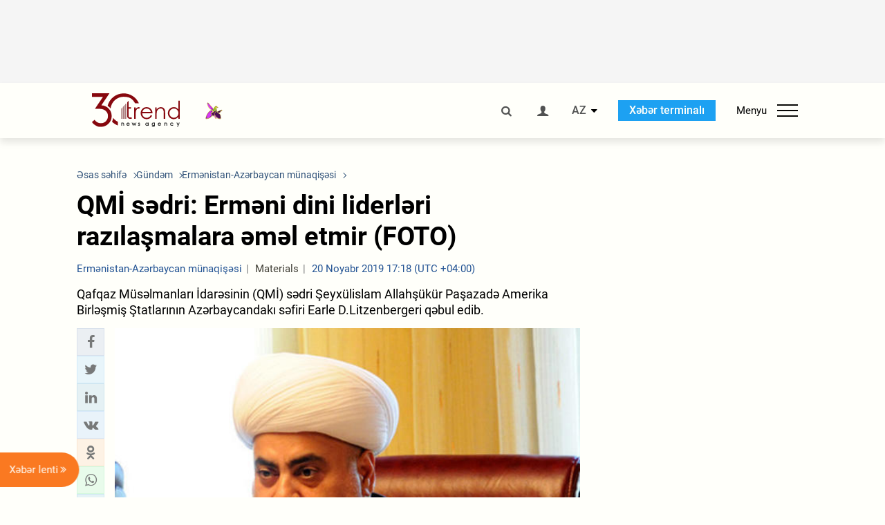

--- FILE ---
content_type: text/html; charset=UTF-8
request_url: https://az.trend.az/azerbaijan/karabakh/3151684.html
body_size: 19313
content:
    <!DOCTYPE html>
<html lang="az"  itemscope itemtype="http://schema.org/NewsArticle">
    <head>
        <meta charset="UTF-8">
        <meta name="viewport" content="width=device-width, user-scalable=yes, initial-scale=1.0, maximum-scale=2.0, minimum-scale=1.0">
        <title>QMİ sədri: Erməni dini liderləri razılaşmalara əməl etmir (FOTO) - Trend.Az</title>

                    <meta name="description" content="Qafqaz Müsəlmanları İdarəsinin (QMİ) sədri Şeyxülislam Allahşükür Paşazadə Amerika Birləşmiş Ştatlarının Azərbaycandakı səfiri Earle D.Litzenbergeri qəbul edib.">
                            <meta name="keywords" content="Azərbaycan xəbərləri, Azərbaycan, Gürcüstan, Qazaxıstan, Türkmənistan, Özbəkistan, İran, Türkiyə xəbərləri.">
                
        <!-- #FAVICONS -->
        <link rel="apple-touch-icon" sizes="180x180" href="/assets/favicon/apple-touch-icon.png?v=2022011801">
        <link rel="icon" type="image/png" sizes="32x32" href="/assets/favicon/favicon-32x32.png?v=2022011801">
        <link rel="icon" type="image/png" sizes="192x192" href="/assets/favicon/android-chrome-192x192.png?v=2022011801">
        <link rel="icon" type="image/png" sizes="16x16" href="/assets/favicon/favicon-16x16.png?v=2022011801">
        <link rel="manifest" href="/assets/favicon/site.webmanifest?v=2022011801">
        <link rel="mask-icon" href="/assets/favicon/safari-pinned-tab.svg?v=2022011801" color="#87080e">
        <link rel="shortcut icon" href="/assets/favicon/favicon.ico?v=2022011801">
        <meta name="msapplication-TileColor" content="#87080e">
        <meta name="msapplication-TileImage" content="/assets/favicon/mstile-144x144.png?v=2022011801">
        <meta name="msapplication-config" content="/assets/favicon/browserconfig.xml?v=2022011801">
        <meta name="theme-color" content="#87080e">

        <meta name="google-signin-client_id" content="355278291093-fmr6vhr45lp5al6o7lrmd6rhmei748dn.apps.googleusercontent.com">

        <meta name="yandex-verification" content="1e2cf2d477210d96" />

        <link rel="stylesheet" href="/assets/css/style.min.css?v=1756192040">


        <script>
            var trend_lang = 'az';
            var trend_site = 'news';
            var trend_cat = 'karabakh';
            var trend_front_page = 'no';
        </script>

        <script async="async" src='https://www.googletagservices.com/tag/js/gpt.js'></script>
        <script>
            var googletag = googletag || {};
            googletag.cmd = googletag.cmd || [];

            var slotUIDs = {};
            var slotTIMERS = {};
            var TREND_Slots = [];
        </script>
                    <script>
                googletag.cmd.push(function () {
                    googletag.defineSlot("/4895143/TREND_slot_top_980x120", [[980, 120], [1000, 120], [1320, 120], [1330, 120]], "TREND_slot_top_980x120").addService(googletag.pubads());
                    googletag.defineSlot("/4895143/TREND_slot_news_top_980x120", [[980, 120], [1000, 120], [1320, 120], [1330, 120]], "TREND_slot_news_top_980x120").addService(googletag.pubads());
                    googletag.defineSlot("/4895143/TREND_slot_news_bottom_980x120", [[980, 120], [1000, 120], [1320, 120], [1330, 120]], "TREND_slot_news_bottom_980x120").addService(googletag.pubads());

                    googletag.defineSlot("/4895143/TREND_slot_horizontal_top_728x90", [[728, 90], [1320, 120], [1330, 120]], "TREND_slot_horizontal_top_728x90").addService(googletag.pubads());
                    googletag.defineSlot("/4895143/TREND_slot_horizontal_02_728x90", [[728, 90], [1320, 120], [1330, 120]], "TREND_slot_horizontal_02_728x90").addService(googletag.pubads());

                    googletag.defineSlot("/4895143/TREND_slot_horizontal_01_left_362x80", [362, 80], "TREND_slot_horizontal_01_left_362x80").addService(googletag.pubads());
                    googletag.defineSlot("/4895143/TREND_slot_horizontal_01_right_362x80", [362, 80], "TREND_slot_horizontal_01_right_362x80").addService(googletag.pubads());

                    googletag.defineSlot("/4895143/TREND_slot_right_top_240x400", [[300, 600], [240, 400]], "TREND_slot_right_top_240x400").addService(googletag.pubads());
                    googletag.defineSlot("/4895143/TREND_slot_right_bottom_240x400", [[300, 600], [240, 400]], "TREND_slot_right_bottom_240x400").addService(googletag.pubads());

                    googletag.defineSlot("/4895143/TREND_Slot_240x200_01", [[300, 300], [240, 200]], "TREND_Slot_240x200_01").addService(googletag.pubads());
                    googletag.defineSlot("/4895143/TREND_Slot_240x200_02", [[300, 300], [240, 200]], "TREND_Slot_240x200_02").addService(googletag.pubads());

                    googletag.defineSlot("/4895143/TREND_slot_right_news_top_240x400", [[300, 600], [240, 400]], "TREND_slot_right_news_top_240x400").addService(googletag.pubads());
                    googletag.defineSlot("/4895143/TREND_slot_right_news_bottom_240x400", [[300, 600], [240, 400]], "TREND_slot_right_news_bottom_240x400").addService(googletag.pubads());

                    googletag.defineSlot("/4895143/TREND_slot_news_bottom_468x60", [468, 60], "TREND_slot_news_bottom_468x60").addService(googletag.pubads());

                    googletag.defineSlot("/4895143/TREND_slot_horizontal_news_01_728x90", [728, 90], "TREND_slot_horizontal_news_01_728x90").addService(googletag.pubads());
                    googletag.defineSlot('/4895143/TREND_slot_horizontal_down_728x90', [728, 90], 'TREND_slot_horizontal_down_728x90').addService(googletag.pubads());

                    googletag.defineSlot('/4895143/TREND_Slot_250x250_01', [[300, 300], [250, 250]], 'div-gpt-ad-1408342069117-0').addService(googletag.pubads());
                    googletag.defineSlot('/4895143/TREND_Slot_250x250_news_01', [[300, 300], [250, 250]], 'div-gpt-ad-1408342069117-2').addService(googletag.pubads());
                    googletag.defineSlot('/4895143/TREND_Slot_250x250_02', [[300, 300], [250, 250]], 'div-gpt-ad-1408342069117-1').addService(googletag.pubads());

                    googletag.defineSlot('/4895143/TREND_slot_horizontal_01_240x80', [240, 80], 'TREND_slot_horizontal_01_240x80').addService(googletag.pubads());

                    googletag.defineSlot("/4895143/TREND_slot_END_HTML", [1, 1], "TREND_slot_END_HTML").addService(googletag.pubads());
                    googletag.defineSlot("/4895143/TREND_slot_END_HTML_Richmedia", [1, 1], "TREND_slot_END_HTML_Richmedia").addService(googletag.pubads());
                    googletag.defineSlot("/4895143/TREND_slot_NEWS_END_HTML", [1, 1], "TREND_slot_NEWS_END_HTML").addService(googletag.pubads());
                    googletag.pubads().setTargeting('trend_site', [trend_site]).setTargeting('trend_lang', [trend_lang]).setTargeting('trend_cat', [trend_cat]).setTargeting('trend_front_page', [trend_front_page]);
                    // googletag.pubads().enableSingleRequest();
                    googletag.pubads().collapseEmptyDivs();
                    googletag.enableServices();
                });


                function displayGPTSlot(slotId, divId) {
                    googletag.cmd.push(function () {
                        var slot = googletag.defineSlot("/4895143/" + slotId, [[300, 600], [240, 400]], divId)
                            .setTargeting('trend_site', [trend_site]).setTargeting('trend_lang', [trend_lang]).setTargeting('trend_cat', [trend_cat]).setTargeting('trend_front_page', [trend_front_page])
                            .addService(googletag.pubads());
                        googletag.display(slot);
                    });
                }

            </script>
        

<!--        <script async src="https://pagead2.googlesyndication.com/pagead/js/adsbygoogle.js"></script>-->
<!--        <script src="https://widget.svk-native.ru/js/loader.js" defer></script>-->

        <script>window.yaContextCb = window.yaContextCb || []</script>
        <script src="https://yandex.ru/ads/system/context.js" async></script>

        <link rel="canonical" href="https://az.trend.az/azerbaijan/karabakh/3151684.html">
<meta name="robots" content="max-image-preview:large">
<meta name="twitter:card" content="summary_large_image">
<meta name="twitter:site" content="@trend_az">
<meta name="twitter:description" content="Qafqaz Müsəlmanları İdarəsinin (QMİ) sədri Şeyxülislam Allahşükür Paşazadə Amerika Birləşmiş Ştatlarının Azərbaycandakı səfiri Earle D.Litzenbergeri qəbul edib.">
<meta name="twitter:title" content="QMİ sədri: Erməni dini liderləri razılaşmalara əməl etmir (FOTO)">
<meta itemprop="datePublished" content="2019-11-20T17:18:00+04:00">
<meta itemprop="dateCreated" content="2019-11-20T17:18:00+04:00">
<meta itemprop="dateModified" content="2019-11-20T17:28:49+04:00">
<meta itemprop="headline" content="QMİ sədri: Erməni dini liderləri razılaşmalara əməl etmir (FOTO)">
<meta itemprop="description" content="Qafqaz Müsəlmanları İdarəsinin (QMİ) sədri Şeyxülislam Allahşükür Paşazadə Amerika Birləşmiş Ştatlarının Azərbaycandakı səfiri Earle D.Litzenbergeri qəbul edib.">
<meta name="lastmod" content="2019-11-20T17:28:49+04:00">
<meta name="pubdate" content="2019-11-20T17:18:00+04:00">
<meta property="fb:app_id" content="2741694992818354">
<meta property="og:title" content="QMİ sədri: Erməni dini liderləri razılaşmalara əməl etmir (FOTO)">
<meta property="og:description" content="Qafqaz Müsəlmanları İdarəsinin (QMİ) sədri Şeyxülislam Allahşükür Paşazadə Amerika Birləşmiş Ştatlarının Azərbaycandakı səfiri Earle D.Litzenbergeri qəbul edib.">
<meta property="og:type" content="article">
<meta property="og:url" content="https://az.trend.az/azerbaijan/karabakh/3151684.html">
<meta property="og:locale" content="az_AZ">
<meta property="og:site_name" content="Trend.Az">
<meta property="article:section" content="Ermənistan-Azərbaycan münaqişəsi">
<meta property="article:published_time" content="2019-11-20T17:18:00+04:00">
<meta property="article:modified_time" content="2019-11-20T17:28:49+04:00">
<meta property="og:updated_time" content="2019-11-20T17:28:49+04:00">
<meta name="twitter:image" content="https://az.trend.az/media/2018/03/15/trend_allahshukur_pashazade_170913.jpg">
<meta property="og:image" content="https://az.trend.az/media/2018/03/15/trend_allahshukur_pashazade_170913.jpg">
<meta property="og:image:width" content="587">
<meta property="og:image:height" content="440">
<meta itemprop="image" content="https://az.trend.az/media/2018/03/15/trend_allahshukur_pashazade_170913.jpg">
<meta itemprop="thumbnailUrl" content="https://az.trend.az/media/2018/03/15/600x410/trend_allahshukur_pashazade_170913.jpg">
<link rel="image_src" href="https://az.trend.az/media/2018/03/15/trend_allahshukur_pashazade_170913.jpg">
<script>var openedNews={};</script>
<link rel="stylesheet" href="/assets/css/swiper.min.css?v1646901591">
<link rel="stylesheet" href="/assets/css/jquery.fancybox.min.css?v1646901591">

        <!-- Google tag (gtag.js) GA4-->
<script async src="https://www.googletagmanager.com/gtag/js?id=G-3L3QD46P5N"></script>
<script>
    window.dataLayer = window.dataLayer || [];
    function gtag(){dataLayer.push(arguments);}
    gtag('js', new Date());

    gtag('config', 'G-3L3QD46P5N');
</script>        <!-- Yandex.Metrika counter -->
<script type="text/javascript" >
    (function(m,e,t,r,i,k,a){m[i]=m[i]||function(){(m[i].a=m[i].a||[]).push(arguments)};
        m[i].l=1*new Date();
        for (var j = 0; j < document.scripts.length; j++) {if (document.scripts[j].src === r) { return; }}
        k=e.createElement(t),a=e.getElementsByTagName(t)[0],k.async=1,k.src=r,a.parentNode.insertBefore(k,a)})
    (window, document, "script", "https://mc.yandex.ru/metrika/tag.js", "ym");

    ym(5765395, "init", {
        clickmap:true,
        trackLinks:true,
        accurateTrackBounce:true
    });
</script>
<!-- /Yandex.Metrika counter -->        <!--LiveInternet counter-->
<script>
    new Image().src = "https://counter.yadro.ru/hit?r"+
        escape(document.referrer)+((typeof(screen)=="undefined")?"":
            ";s"+screen.width+"*"+screen.height+"*"+(screen.colorDepth?
                screen.colorDepth:screen.pixelDepth))+";u"+escape(document.URL)+
        ";h"+escape(document.title.substring(0,150))+
        ";"+Math.random();</script>
<!--/LiveInternet-->        <script src="https://www.google.com/recaptcha/api.js?render=6Le0Mn0eAAAAAH-ikFIP7pKEggs-8uUk3fIiwJ54"></script>
    </head>
    <body>
<!-- Yandex.Metrika counter -->
<noscript><div><img src="https://mc.yandex.ru/watch/5765395" style="position:absolute; left:-9999px;" alt="" /></div></noscript>
<!-- /Yandex.Metrika counter --><div class="header-wrapper">
    <div id="adv-top" class="adv-wrapper-horizontal">
        <div class="container">
            
                                    <div id="TREND_slot_news_top_980x120" style="min-height: 120px;">
    <script>
        googletag.cmd.push(function () {
            googletag.display('TREND_slot_news_top_980x120');
        });
    </script>
</div>                
                    </div>
    </div>
    <header>
        <div class="container">
            <div class="header-content">
                <div class="logo-wrapper">
                    <a href="/"><img class="logo" src="/assets/img/logo30.svg?v558" alt="Trend.az"></a>
                                            <img src="/assets/img/flower_icon.png?v3" class="icon" alt="Vətən müharibəsinin Anım Gününün rəmzi olan Xarı bülbül">
                                    </div>
                <div class="left">
                </div>
                <div class="right">
                    <ul class="controls">
                        <li><a href="#" class="search-modal-btn"><i class="icon-search"></i></a></li>
                        <!--                        <li><a href="#"><i class="icon-calendar"></i></a></li>-->
                                                    <li><a href="#" class="login-modal-btn"><i class="icon-user"></i></a></li>
                        
                        <li class="dropdown">
                            <a title="Azərbaycan">AZ</a>
                            <ul class="dropdown-content lang-wrapper">
                                                                                                        <li><a href="https://ru.trend.az/" title="Русский"
                                           class="lang-link"
                                           data-lang="ru">RU</a>
                                    </li>
                                                                                                                                            <li><a href="https://www.trend.az/" title="English"
                                           class="lang-link"
                                           data-lang="en">EN</a>
                                    </li>
                                                            </ul>
                        </li>
                        <li class="get-access">
                            <a class="btn" target="_blank"
                               href="https://terminal.trend.az/en/pricing/">Xəbər terminalı</a>
                        </li>
                        <li>
                            <div class="menu-btn">
                                <span>Menyu</span>
                                <div class="menu-icon">
                                    <div></div>
                                    <div></div>
                                    <div></div>
                                </div>
                            </div>
                        </li>
                    </ul>
                </div>
            </div>
            <nav>
    <ul class="bold">
                                <li>
                <a href="https://az.trend.az/latest/" class="" target="">Xəbər lenti</a>
            </li>
                                <li>
                <a href="https://az.trend.az/sections/official-chronicle/" class="" target="">Rəsmi xronika</a>
            </li>
                                <li>
                <a href="https://www.youtube.com/user/TRENDNews2011" class="" target="_blank">Trend TV</a>
            </li>
            </ul>

    <ul class="categories">
                                                                                                        <li>
                <a href="https://az.trend.az/azerbaijan/politics/">Siyasət</a>

                <ul>
                                                                                                    </ul>
            </li>


                                            <li>
                <a href="https://az.trend.az/azerbaijan/society/">Cəmiyyət</a>

                <ul>
                                                        </ul>
            </li>


                                            <li>
                <a href="https://az.trend.az/business/">İqtisadiyyat</a>

                <ul>
                                                                                            <li class="menu-item">
                                <a href="https://az.trend.az/business/green-economy/"
                                   class="menu-link">Yaşıl iqtisadiyyat</a>
                            </li>
                                                                                                <li class="menu-item">
                                <a href="https://az.trend.az/business/energy/"
                                   class="menu-link">Energetika</a>
                            </li>
                                                                                                <li class="menu-item">
                                <a href="https://az.trend.az/business/economy/"
                                   class="menu-link">Biznes və iqtisadiyyat xəbərləri</a>
                            </li>
                                                                                                <li class="menu-item">
                                <a href="https://az.trend.az/business/it/"
                                   class="menu-link">Telekommunikasiya</a>
                            </li>
                                                                                                <li class="menu-item">
                                <a href="https://az.trend.az/business/tender/"
                                   class="menu-link">Tender müsabiqələri</a>
                            </li>
                                                                                                <li class="menu-item">
                                <a href="https://az.trend.az/business/tourism/"
                                   class="menu-link">Turizm</a>
                            </li>
                                                            </ul>
            </li>


                                            <li>
                <a href="https://az.trend.az/other/world/">Dünya xəbərləri</a>

                <ul>
                                                        </ul>
            </li>


                                            <li>
                <a href="https://az.trend.az/azerbaijan/incident/">Hadisə</a>

                <ul>
                                                        </ul>
            </li>


                                <li>
                <a href="https://az.trend.az/business/finance/">Maliyyə</a>

                <ul>
                                                        </ul>
            </li>


                                <li>
                <a href="https://az.trend.az/azerbaijan/gundem/">Gündəm</a>

                <ul>
                                                                                                    </ul>
            </li>


                                            <li>
                <a href="https://az.trend.az/azerbaijan/sports/">İdman</a>

                <ul>
                                                        </ul>
            </li>


                                <li>
                <a href="https://az.trend.az/azerbaijan/culture/">Mədəniyyət</a>

                <ul>
                                                        </ul>
            </li>


                                                                                    </ul>
<!--    <ul class="genres">-->
<!--        --><!--            --><!--            <li><a href="/--><!--/--><!--">--><!--</a></li>-->
<!--        --><!--    </ul>-->

    <ul class="bold">
                                <li>
                <a href="https://www.day.az/" class="" target="_blank">Day.az</a>
            </li>
                                <li>
                <a href="https://www.milli.az/" class="" target="_blank">Milli.az</a>
            </li>
                                <li>
                <a href="https://www.azernews.az/" class="" target="_blank">Azernews.az</a>
            </li>
                                <li>
                <a href="https://www.idman.biz/az/" class="" target="_blank">İDMAN.BİZ</a>
            </li>
                                <li>
                <a href="https://www.dhapress.com/az/" class="" target="_blank">DHA Press</a>
            </li>
            </ul>
</nav>        </div>


    </header>
            <div class="news-scroll-indicator">
            <div class="container">
                <span id="current-news-title">...</span>
            </div>
            <div class="indicator"></div>
        </div>
    </div>
<div class="container">
    <main class="news">
        <div class="grid">
            <div class="left-column">
                <ol class="breadcrumbs" itemscope itemtype="http://schema.org/BreadcrumbList">
                    <li itemprop="itemListElement" itemscope itemtype="http://schema.org/ListItem">
                        <a class="breadcrumb-link" itemscope itemtype="http://schema.org/Thing" itemprop="item" href="/" itemid="/">
                            <span itemprop="name">Əsas səhifə</span>
                        </a>
                        <meta itemprop="position" content="1"/>
                    </li>
                                            <li itemprop="itemListElement" itemscope itemtype="http://schema.org/ListItem">
                            <a class="breadcrumb-link" itemscope itemtype="http://schema.org/Thing" itemprop="item" href="https://az.trend.az/azerbaijan/gundem/" itemid="https://az.trend.az/azerbaijan/gundem/">
                                <span itemprop="name">Gündəm</span>
                            </a>
                            <meta itemprop="position" content="2"/>
                        </li>
                                            <li itemprop="itemListElement" itemscope itemtype="http://schema.org/ListItem">
                            <a class="breadcrumb-link" itemscope itemtype="http://schema.org/Thing" itemprop="item" href="https://az.trend.az/azerbaijan/karabakh/" itemid="https://az.trend.az/azerbaijan/karabakh/">
                                <span itemprop="name">Ermənistan-Azərbaycan münaqişəsi</span>
                            </a>
                            <meta itemprop="position" content="3"/>
                        </li>
                                    </ol>
                
<div class="article" data-url="https://az.trend.az/azerbaijan/karabakh/3151684.html">
    <div class="top-part">
                    <h1 class="">QMİ sədri: Erməni dini liderləri razılaşmalara əməl etmir (FOTO)</h1>
            <div class="meta">
                <span class="categories">Ermənistan-Azərbaycan münaqişəsi</span>
                <span class="genres">Materials</span>
                <span class="date-time">20 Noyabr 2019 17:18 (UTC +04:00)</span>
            </div>
            <div class="meta">
                                                                <!--                <ul class="social-info">-->
                <!--                    <li><i class="icon-eye"></i> --><!--</li>-->
                <!--                </ul>-->
            </div>
                            <div class="excerpt">Qafqaz Müsəlmanları İdarəsinin (QMİ) sədri Şeyxülislam Allahşükür Paşazadə Amerika Birləşmiş Ştatlarının Azərbaycandakı səfiri Earle D.Litzenbergeri qəbul edib.</div>
                        </div>
    <div class="left-part">
        <div class="sticky-content">
            <div class="social">
                <ul class="social-sharing">
        <li class="facebook">
        <a role="button"
           data-sharer="facebook"
           aria-label="Facebook sharing"
           data-url="https://az.trend.az/azerbaijan/karabakh/3151684.html"
        ><i class="icon-facebook"></i></a>
    </li>
    <li class="twitter">
        <a
                role="button"
                data-sharer="twitter"
                aria-label="Twitter sharing"
                data-title="QMİ sədri: Erməni dini liderləri razılaşmalara əməl etmir (FOTO)"
                data-url="https://az.trend.az/azerbaijan/karabakh/3151684.html"
        ><i class="icon-twitter"></i>
        </a>
    </li>
    <li class="linkedin">
        <a role="button"
           data-sharer="linkedin"
           aria-label="Linkedin sharing"
           data-url="https://az.trend.az/azerbaijan/karabakh/3151684.html"
        ><i class="icon-linkedin"></i></a>
    </li>
    <li class="vkontakte">
        <a role="button"
           data-sharer="vk"
           aria-label="vkontakte sharing"
           data-url="https://az.trend.az/azerbaijan/karabakh/3151684.html"
        ><i class="icon-vkontakte"></i></a>
    </li>
    <li class="odnoklassniki">
        <a role="button"
           data-sharer="okru"
           aria-label="odnoklassniki sharing"
           data-url="https://az.trend.az/azerbaijan/karabakh/3151684.html"
        ><i class="icon-odnoklassniki"></i></a>
    </li>
    <li class="whatsapp">
        <a
                role="button"
                data-sharer="whatsapp"
                aria-label="whatsapp sharing"
                data-title="QMİ sədri: Erməni dini liderləri razılaşmalara əməl etmir (FOTO)"
                data-url="https://az.trend.az/azerbaijan/karabakh/3151684.html"
        ><i class="icon-whatsapp"></i></a>
    </li>
    <li class="telegram">
        <a
                role="button"
                data-sharer="telegram"
                aria-label="telegram sharing"
                data-url="https://az.trend.az/azerbaijan/karabakh/3151684.html"><i class="icon-telegram"></i></a>
    </li>
    <li class="email">
        <a
                role="button"
                data-sharer="email"
                aria-label="send to email"
                data-to=""
                data-subject="QMİ sədri: Erməni dini liderləri razılaşmalara əməl etmir (FOTO)"
                data-title="QMİ sədri: Erməni dini liderləri razılaşmalara əməl etmir (FOTO)"
                data-url="https://az.trend.az/azerbaijan/karabakh/3151684.html"><i class="icon-envelope-open"></i></a>
    </li>
</ul>            </div>
        </div>
    </div>
    <div class="right-part">
                    

            <div class="image-wrapper">
                <img src="https://az.trend.az/media/2018/03/15/trend_allahshukur_pashazade_170913.jpg" alt="QMİ sədri: Erməni dini liderləri razılaşmalara əməl etmir (FOTO)" style="aspect-ratio: 587 / 440;">
                            </div>
                <div class="article-paddings">
            <div class="read-news-on">
    <h4>Trend-i buradan izləyin</h4>
    <ul>
                    <li class="whatsapp">
                <a href="https://www.whatsapp.com/channel/0029Va8mm7K9Bb5vessDcw2M" target="_blank"><img src="/assets/img/whatsapp_btn.svg?v5" alt="Whatsapp"> <span>Whatsapp</span></a>
            </li>
                            <li class="telegram">
                <a href="https://t.me/trendNewsAgencyAz" target="_blank"><img src="/assets/img/telegram_btn.svg?v4" alt="Telegram"> <span>Telegram</span></a>
            </li>
                            <li class="facebook">
                <a href="https://www.facebook.com/az.trend.az" target="_blank"><img src="/assets/img/facebook_btn.svg?v4" alt="Facebook"> <span>Facebook</span></a>
            </li>
                            <li class="twitter">
                <a href="https://twitter.com/trend_az" target="_blank"><img src="/assets/img/twitter_btn.svg?v5" alt="Twitter"> <span>Twitter</span></a>
            </li>
                
                            <li class="google-news">
                <a href="https://news.google.com/publications/CAAqBwgKMNqQnwwwjrevBA" target="_blank"><img src="/assets/img/googlenews_btn.svg?v3" alt="Google News"> <span>News</span></a>
            </li>
            </ul>
</div>                    </div>


        <div class="article-content article-paddings" itemprop="articleBody">
            <p>Bakı. Elçin Mehdiyev - Trend:</p>
<p>Qafqaz Müsəlmanları İdarəsinin (QMİ) sədri Şeyxülislam Allahşükür Paşazadə Amerika Birləşmiş Ştatlarının Azərbaycandakı səfiri Earle D.Litzenbergeri qəbul edib.</p>
<p>İdarədən Trend-ə verilən məlumata görə, səfiri səmimi salamlayan Şeyxülislam A.Paşazadə Azərbaycanda dövlət-din münasibətlərinin yüksək səviyyəsi, dövlətin dini dəyərlərə, dini abidələrə və mənəvi irsə qayğı və diqqəti barədə, habelə dini mərkəz olan Qafqaz Müsəlmanları İdarəsinin dinlərarası dialoq istiqamətində həyata keçirdiyi tədbirlər barədə danışıb. QMİ sədri Azərbaycan Prezidenti İlham Əliyevin səyləri sayəsində Azərbaycan dövlətinin beynəlxalq müstəvidə dinlərarası dialoq və əməkdaşlıq məsələlərinə verdiyi önəm və töhfələrdən söhbət açdı. Azərbaycanın dövlət başçısının təşəbbüsü ilə Bakıda keçirilmiş Dünya dini liderlərinin II Bakı Sammitində ABŞ-dan təşrif buyurmuş geniş nümayəndə heyətinin çoxkonfessiyalı tərkibinin fəal iştirakından məmnun qaldığını bildirən QMİ sədri Zirvə görüşünün doğurduğu beynəlxalq rezonans barədə məlumat verdi. O bildirdi ki, Azərbaycanın təşviq etdiyi, insan həmrəyliyinə xidmət edən multikulturalizm ideyalarına dünyanın ehtiyacı vardır və II Bakı Sammiti bu ümdə həqiqəti bir daha nümayiş etdirdi.</p>
<p>Şeyxülislam xüsusi vurğuladı ki, dünyada mövcud olan və insan qırğınları ilə müşayiət olunan münaqişə bölgələrinin təmsilçilərinin bir araya gəlməsi, bu münaqişələrin qarşısının alınması üçün siyasi, dini, ictimai xadimlərin səylərinin birləşdirməsi böyük dəyər kəsb edir. QMİ sədri Sammitdə nifrət çağırışlarına qarşı, dindən siyasi məqsədlər üçün istifadə olunması əleyhinə, habelə dini-mənəvi irsin saxtalaşdırılması, mənşəyinin dəyişdirilməsi və s. kimi ümumbəşəri məsələlərə dair ümumi mövqenin ifadə olunmasını, bunların Bakı Bəyannaməsində əksinin tapmasını müsbət dəyərləndirdiyini bildirdi.</p>
<p>Qəbula görə təşəkkürünü bildirən, görüşdən məmnun olduğunu qeyd edən səfir anadan olmasının 70 illik yubileyi münasibətilə Şeyxülislamı təbrik edərək xoş arzularını ifadə etdi. QMİ sədrinin dinlərarası əməkdaşlıq işinə verdiyi töhfələri qeyd edən səfir Şeyxülislamın Ermənistan-Azərbaycan Dağlıq Qarabağ münaqişəsinin sülh yolu ilə nizamlanması yönündə səylərini xüsusi vurğuladı. ATƏT-in Minsk Qrupunun həmsədr dövləti kimi Ermənistan-Azərbaycan Dağlıq Qarabağ münaqişəsinin sülh yolu ilə nizamlaması işinə xidmət edən belə ünsiyyətləri yüksək dəyərləndirdiklərini Şeyxülislamın diqqətinə çatdırdı. Erməni dini lideri ilə təmasların davamlı olmasının əhəmiyyətini qeyd edən amerikalı səfir belə görüşlərin, müxtəlif səviyyədə cəmiyyət nümayəndələrinin – jurnalistlərin, dini icma nümayəndələrinin, qadın fəalların qarşılıqlı səfər və müzakirələrinin xalqlar arasında sülhün baş tutacağına ümidləri artırdığını bildirdi. Şeyxülislam A.Paşazadə, öz tərəfindən, 1988-ci ildən bəri vasitəçilər tərəfindən erməni dini liderləri ilə keçirdiyi çoxsaylı görüşlər, o cümlədən, MDB Dinlərarası Şurasının həmsədri kimi İrəvana səfəri, erməni katalikosunu I Bakı Sammiti çərçivəsində Bakıya dəvət etməsi barədə danışdı. QMİ sədri bu görüşlər zamanı əldə olunmuş razılaşmalara erməni tərəfinin davamlı şəkildə əməl etməməsindən narazı qaldığını bildirdi, lakin ümumən dini liderlərin görüşlərinə dair səfirin təklifini müsbət dəyərləndirdi. A. Paşazadə həqiqətə, ədalətə istinad etmə şərti ilə belə görüşlərə ümidlə baxdığını xüsusi vurğuladı.</p>
<p>Şeyxülislam xüsusi vurğuladı ki, narahat dünyamızda mövcud təhdidlərdən bəşər ailəsi yalnız səylərini birləşdirməklə, müxtəlif dinlər arasında həmrəylik və əməkdaşlıq sayəsində xilas ola bilər. QMİ nəzdində fəaliyyət göstərən Bakı Beynəlxalq dinlər və sivilizasiyalararası əməkdaşlıq Mərkəzi məhz bu məramlara xidmət edir. Səfir, öz növbəsində, dünyada gedən proseslər fonunda Azərbaycanın multikulturalizm diyarı kimi bəşəriyyətə təqdim etdiyi nümunəvi dinlərarası dialoq və əməkdaşlıq modelinin əhəmiyyətini xüsusi qeyd etdi.</p>        </div>

        
                    <div class="tags article-paddings">
                <div class="tag-title">Məqalədə:</div>
                <ul>
                                            <li class="tag-item">
                            <a href="https://az.trend.az/tags/2105/">Qafqaz Müsəlmanları İdarəsi</a>
                        </li>
                                            <li class="tag-item">
                            <a href="https://az.trend.az/tags/7638/">Şeyxülislam Allahşükür Paşazadə</a>
                        </li>
                                            <li class="tag-item">
                            <a href="https://az.trend.az/tags/9100/">ABŞ səfiri</a>
                        </li>
                                    </ul>
            </div>
            </div>

</div>

<div class="banner-on-visible" data-slot-id="TREND_slot_Mobile_news_320x50_under_article" style="margin-left: auto; margin-right: auto; height: 100px;">
            <div id="TREND_slot_Mobile_news_320x50_under_article" style="height: 100px; margin: 0 auto;">
    <script>
        googletag.cmd.push(function () {
            googletag.display('TREND_slot_Mobile_news_320x50_under_article');
        });
    </script>
</div>    </div>


<!--<div class="adv-wrapper-horizontal">-->
<!--    <div style="width: 100%; text-align: center;">-->
<!--        <ins class="adsbygoogle"-->
<!--             style="display:block"-->
<!--             data-ad-client="ca-pub-4269329097479836"-->
<!--             data-ad-slot="1324310422"-->
<!--             data-ad-format="auto"-->
<!--             data-full-width-responsive="true"-->
            <!--</ins>-->
<!--        <script>-->
<!--            (adsbygoogle = window.adsbygoogle || []).push({});-->
<!--        </script>-->
<!--    </div>-->
<!--</div>-->
<script>
    openedNews.lang = "az";
    openedNews.id = 3151684;
    openedNews.date = 1574255880;
    openedNews.category_id = 3002;
    openedNews.genre_id = 20;
</script>

            </div>
            <div class="right-column">
                <div class="sticky-content">
                        <div class="adv-wrapper">
                    <div id="TREND_slot_right_news_top_240x400_1768963828" style="min-width: 240px; min-height: 400px;">
    <script>
        displayGPTSlot('TREND_slot_right_news_top_240x400', 'TREND_slot_right_news_top_240x400_1768963828');
    </script>
</div>            </div>
                </div>
            </div>

                            <div class="column-span-2">
                    <div class="adv-wrapper-horizontal">
                        <div id="TREND_slot_news_bottom_980x120">
    <script>
        googletag.cmd.push(function () {
            googletag.display('TREND_slot_news_bottom_980x120');
        });
    </script>
</div>                    </div>
                </div>
            
            <div id="more_news_loader" class="lds-ellipsis column-span-2" aria-hidden="true">
                <div></div>
                <div></div>
                <div></div>
                <div></div>
            </div>
        </div>
    </main>
</div>


<div class="side-news-list-btn">
    Xəbər lenti <i class="icon-angle-double-right"></i>
</div>

<div class="side-news-list">
    <div class="section-title"><h3>Xəbər lenti</h3></div>
    <div class="btn-close"><i class="icon-cancel"></i></div>
    <div class="news-list-scroll">
        <ul class="news-list">
                            <li class="">
                    <a href="https://az.trend.az/azerbaijan/society/4144085.html">
                        <h4 class=" bold-news">Xankəndi şəhərinə ilk köç karvanı yola salınıb</h4>
                        <div class="meta">
                            <span class="date-time">06:43 (UTC+04)</span>
                            <span class="categories">Cəmiyyət</span>
                            <span class="genres">Materials</span>
                        </div>
                    </a>
                </li>
                            <li class="">
                    <a href="https://az.trend.az/azerbaijan/gundem/4143954.html">
                        <h4 class=" bold-news">Xankəndi şəhərinə qayıdış başlayır</h4>
                        <div class="meta">
                            <span class="date-time">06:00 (UTC+04)</span>
                            <span class="categories">Gündəm</span>
                            <span class="genres">Materials</span>
                        </div>
                    </a>
                </li>
                            <li class="">
                    <a href="https://az.trend.az/azerbaijan/politics/4144082.html">
                        <h4 class=" bold-news red-news">Prezident İlham Əliyev Davosda “Azərbaycan rəhbərliyi ilə səhər yeməyi” adlı tədbirdə iştirak edib (FOTO)</h4>
                        <div class="meta">
                            <span class="date-time">05:18 (UTC+04)</span>
                            <span class="categories">Siyasət</span>
                            <span class="genres">Materials</span>
                        </div>
                    </a>
                </li>
                            <li class="">
                    <a href="https://az.trend.az/other/world/4144080.html">
                        <h4 class="">Türkiyə ilə ABŞ arasında regional və qlobal məsələlər müzakirə olundu</h4>
                        <div class="meta">
                            <span class="date-time">04:59 (UTC+04)</span>
                            <span class="categories">Dünya xəbərləri</span>
                            <span class="genres">Materials</span>
                        </div>
                    </a>
                </li>
                            <li class="">
                    <a href="https://az.trend.az/azerbaijan/sports/4144079.html">
                        <h4 class="">&quot;Ayaks&quot; &quot;Arsenal&quot;ın müdafiəçisini transfer edəcək</h4>
                        <div class="meta">
                            <span class="date-time">04:16 (UTC+04)</span>
                            <span class="categories">İdman</span>
                            <span class="genres">Materials</span>
                        </div>
                    </a>
                </li>
                            <li class="">
                    <a href="https://az.trend.az/azerbaijan/incident/4144076.html">
                        <h4 class="">Ağsuda zəlzələ baş verdi</h4>
                        <div class="meta">
                            <span class="date-time">03:29 (UTC+04)</span>
                            <span class="categories">Hadisə</span>
                            <span class="genres">Materials</span>
                        </div>
                    </a>
                </li>
                            <li class="">
                    <a href="https://az.trend.az/azerbaijan/politics/4144073.html">
                        <h4 class=" bold-news red-news">Prezident İlham Əliyev: Biz siyasi, iqtisadi, enerji və hətta müdafiə sahəsində ABŞ ilə yeni mərhələyə qədəm qoyuruq</h4>
                        <div class="meta">
                            <span class="date-time">03:05 (UTC+04)</span>
                            <span class="categories">Siyasət</span>
                            <span class="genres">Materials</span>
                        </div>
                    </a>
                </li>
                            <li class="">
                    <a href="https://az.trend.az/azerbaijan/politics/4144070.html">
                        <h4 class=" bold-news red-news">Prezident İlham Əliyev: Biz üç ildən artıq bir dövrdə Avropaya qaz ixracını 13 milyard kubmetrə çatdırmışıq</h4>
                        <div class="meta">
                            <span class="date-time">03:03 (UTC+04)</span>
                            <span class="categories">Siyasət</span>
                            <span class="genres">Materials</span>
                        </div>
                    </a>
                </li>
                            <li class="">
                    <a href="https://az.trend.az/azerbaijan/politics/4144067.html">
                        <h4 class=" bold-news red-news">Prezident İlham Əliyev: Nə faydalı qazıntı enerji növlərinə, nə də bərpaolunan enerjiyə Avropadan əhəmiyyətli sərmayə qoyuluşunu görmürük</h4>
                        <div class="meta">
                            <span class="date-time">02:58 (UTC+04)</span>
                            <span class="categories">Siyasət</span>
                            <span class="genres">Materials</span>
                        </div>
                    </a>
                </li>
                            <li class="">
                    <a href="https://az.trend.az/azerbaijan/politics/4144064.html">
                        <h4 class=" bold-news red-news">Prezident İlham Əliyev: Biz bərpaolunan enerjiyə ona görə sərmayə yatırırıq ki, ölkəmizi, regionumuzu yaşayış üçün daha uyğun bir yerə çevirmək istəyirik</h4>
                        <div class="meta">
                            <span class="date-time">02:57 (UTC+04)</span>
                            <span class="categories">Siyasət</span>
                            <span class="genres">Materials</span>
                        </div>
                    </a>
                </li>
                            <li class="">
                    <a href="https://az.trend.az/azerbaijan/politics/4144061.html">
                        <h4 class=" bold-news red-news">Prezident İlham Əliyev: Biz istər Avroviziya, istər COP-la bağlı əsassız tənqidlərlə üzləşdik</h4>
                        <div class="meta">
                            <span class="date-time">02:51 (UTC+04)</span>
                            <span class="categories">Siyasət</span>
                            <span class="genres">Materials</span>
                        </div>
                    </a>
                </li>
                            <li class="">
                    <a href="https://az.trend.az/azerbaijan/politics/4144058.html">
                        <h4 class=" bold-news red-news">Prezident İlham Əliyev: Hər il Azərbaycanda xizəkçilik üzrə ya Dünya, ya da Avropa çempionatı keçiriləcək</h4>
                        <div class="meta">
                            <span class="date-time">02:50 (UTC+04)</span>
                            <span class="categories">Siyasət</span>
                            <span class="genres">Materials</span>
                        </div>
                    </a>
                </li>
                            <li class="">
                    <a href="https://az.trend.az/azerbaijan/politics/4144055.html">
                        <h4 class=" bold-news red-news">Prezident İlham Əliyev: Azərbaycanda ikinci mühüm neft bumu yaşaya biləcəyimizə dair çox haqlı ümidlərimiz var</h4>
                        <div class="meta">
                            <span class="date-time">02:48 (UTC+04)</span>
                            <span class="categories">Siyasət</span>
                            <span class="genres">Materials</span>
                        </div>
                    </a>
                </li>
                            <li class="">
                    <a href="https://az.trend.az/azerbaijan/politics/4144052.html">
                        <h4 class=" bold-news red-news">Prezident İlham Əliyev: Bakı və Azərbaycan əcnəbilər üçün çox cəlbedici olub</h4>
                        <div class="meta">
                            <span class="date-time">02:43 (UTC+04)</span>
                            <span class="categories">Siyasət</span>
                            <span class="genres">Materials</span>
                        </div>
                    </a>
                </li>
                            <li class="">
                    <a href="https://az.trend.az/azerbaijan/politics/4144049.html">
                        <h4 class=" bold-news red-news">Prezident İlham Əliyev: Azərbaycan Avropa üçün Mərkəzi Asiya ilə bağlantı yaratmaq məqsədi daşıyan yeganə etibarlı təyinat ölkəsidir</h4>
                        <div class="meta">
                            <span class="date-time">02:42 (UTC+04)</span>
                            <span class="categories">Siyasət</span>
                            <span class="genres">Materials</span>
                        </div>
                    </a>
                </li>
                            <li class="">
                    <a href="https://az.trend.az/azerbaijan/politics/4144046.html">
                        <h4 class=" bold-news red-news">Prezident İlham Əliyev: Mədənçilik, bərpaolunan enerji, süni intellekt və məlumat mərkəzləri xarici investisiyaların cəlb olunması üçün əsas hədəflərdir</h4>
                        <div class="meta">
                            <span class="date-time">02:36 (UTC+04)</span>
                            <span class="categories">Siyasət</span>
                            <span class="genres">Materials</span>
                        </div>
                    </a>
                </li>
                            <li class="">
                    <a href="https://az.trend.az/azerbaijan/politics/4144043.html">
                        <h4 class=" bold-news red-news">Prezident İlham Əliyev: Resurslarımız bizə iqtisadi nailiyyətlərimizi artırmağa və insanların həyat səviyyəsini yaxşılaşdırmağa imkan verib</h4>
                        <div class="meta">
                            <span class="date-time">02:34 (UTC+04)</span>
                            <span class="categories">Siyasət</span>
                            <span class="genres">Materials</span>
                        </div>
                    </a>
                </li>
                            <li class="">
                    <a href="https://az.trend.az/azerbaijan/politics/4144040.html">
                        <h4 class=" bold-news red-news">Prezident İlham Əliyev: 2032-ci ilə qədər Günəş və külək enerjisi üzrə 8 qeqavat güc əldə etməyi gözləyirik</h4>
                        <div class="meta">
                            <span class="date-time">02:32 (UTC+04)</span>
                            <span class="categories">Siyasət</span>
                            <span class="genres">Materials</span>
                        </div>
                    </a>
                </li>
                            <li class="">
                    <a href="https://az.trend.az/azerbaijan/sports/4144039.html">
                        <h4 class="">&quot;Real&quot; &quot;Monako&quot;nu darmadağın etdi - Çempionlar Liqası</h4>
                        <div class="meta">
                            <span class="date-time">02:21 (UTC+04)</span>
                            <span class="categories">İdman</span>
                            <span class="genres">Materials</span>
                        </div>
                    </a>
                </li>
                            <li class="">
                    <a href="https://az.trend.az/azerbaijan/sports/4144038.html">
                        <h4 class="">Mbappe &quot;Real&quot;ın heyətində bunu edən 4-cü futbolçu oldu</h4>
                        <div class="meta">
                            <span class="date-time">01:51 (UTC+04)</span>
                            <span class="categories">İdman</span>
                            <span class="genres">Materials</span>
                        </div>
                    </a>
                </li>
                            <li class="">
                    <a href="https://az.trend.az/other/world/4144036.html">
                        <h4 class="">Starmer Trampın Sülh Şurası təşəbbüsünə qoşulmağı planlaşdırmır</h4>
                        <div class="meta">
                            <span class="date-time">01:14 (UTC+04)</span>
                            <span class="categories">Dünya xəbərləri</span>
                            <span class="genres">Materials</span>
                        </div>
                    </a>
                </li>
                            <li class="">
                    <a href="https://az.trend.az/other/world/4144035.html">
                        <h4 class="">Qızılın qiyməti tarixi maksimumu yenilədi</h4>
                        <div class="meta">
                            <span class="date-time">00:40 (UTC+04)</span>
                            <span class="categories">Dünya xəbərləri</span>
                            <span class="genres">Materials</span>
                        </div>
                    </a>
                </li>
                            <li class="">
                    <a href="https://az.trend.az/azerbaijan/sports/4144033.html">
                        <h4 class="">“Mançester Siti” Norveç klubuna uduzdu - Çempionlar Liqası</h4>
                        <div class="meta">
                            <span class="date-time">00:04 (UTC+04)</span>
                            <span class="categories">İdman</span>
                            <span class="genres">Materials</span>
                        </div>
                    </a>
                </li>
                            <li class="">
                    <a href="https://az.trend.az/azerbaijan/incident/4144031.html">
                        <h4 class="">Yasamalda buzlaşma səbəbindən yol-nəqliyyat hadisəsi baş verdi</h4>
                        <div class="meta">
                            <span class="date-time">20 Yanvar 23:26 (UTC+04)</span>
                            <span class="categories">Hadisə</span>
                            <span class="genres">Materials</span>
                        </div>
                    </a>
                </li>
                            <li class="">
                    <a href="https://az.trend.az/azerbaijan/politics/4144027.html">
                        <h4 class=" bold-news red-news">Prezident İlham Əliyev Davosda Qətərin Baş naziri və xarici işlər naziri ilə görüşüb (FOTO/VİDEO)</h4>
                        <div class="meta">
                            <span class="date-time">20 Yanvar 22:49 (UTC+04)</span>
                            <span class="categories">Siyasət</span>
                            <span class="genres">Materials</span>
                        </div>
                    </a>
                </li>
                            <li class="">
                    <a href="https://az.trend.az/azerbaijan/politics/4144024.html">
                        <h4 class="">Ukraynanın Baş naziri enerji sahəsində göstərilən yardıma görə Azərbaycana təşəkkürünü bildirdi</h4>
                        <div class="meta">
                            <span class="date-time">20 Yanvar 22:34 (UTC+04)</span>
                            <span class="categories">Siyasət</span>
                            <span class="genres">Materials</span>
                        </div>
                    </a>
                </li>
                            <li class="">
                    <a href="https://az.trend.az/azerbaijan/society/4144023.html">
                        <h4 class="">Bakıda qarlı hava səbəbindən bu küçələrdə nəqliyyatın hərəkəti çətinləşdi (FOTO)</h4>
                        <div class="meta">
                            <span class="date-time">20 Yanvar 21:53 (UTC+04)</span>
                            <span class="categories">Cəmiyyət</span>
                            <span class="genres">Materials</span>
                        </div>
                    </a>
                </li>
                            <li class="">
                    <a href="https://az.trend.az/business/4144007.html">
                        <h4 class=" bold-news">Serbiya, Azərbaycan və Ermənistan suverenliyi qoruyaraq əməkdaşlıq etməlidir - Aleksandar Vuçiç</h4>
                        <div class="meta">
                            <span class="date-time">20 Yanvar 21:28 (UTC+04)</span>
                            <span class="categories">İqtisadiyyat</span>
                            <span class="genres">Materials</span>
                        </div>
                    </a>
                </li>
                            <li class="">
                    <a href="https://az.trend.az/azerbaijan/politics/4144018.html">
                        <h4 class=" bold-news red-news">Prezident İlham Əliyev Davosda “BlackRock”un baş icraçı direktoru və “Global Infrastructure Partners” şirkətinin təsisçisi, sədri və baş icraçı direktoru ilə görüşüb (FOTO/VİDEO)</h4>
                        <div class="meta">
                            <span class="date-time">20 Yanvar 21:02 (UTC+04)</span>
                            <span class="categories">Siyasət</span>
                            <span class="genres">Materials</span>
                        </div>
                    </a>
                </li>
                            <li class="">
                    <a href="https://az.trend.az/other/world/4143837.html">
                        <h4 class="">Süni intellekt əmək bazarını sürətlə dəyişir: AI bacarıqları tələb edən işlər 16 dəfə artıb</h4>
                        <div class="meta">
                            <span class="date-time">20 Yanvar 21:00 (UTC+04)</span>
                            <span class="categories">Dünya xəbərləri</span>
                            <span class="genres">Materials</span>
                        </div>
                    </a>
                </li>
                            <li class="">
                    <a href="https://az.trend.az/business/4144015.html">
                        <h4 class=" bold-news">TRIPP üzrə saziş iri investisiyalar üçün imkanlar aça bilər - &quot;Limak Holding&quot;in sədri</h4>
                        <div class="meta">
                            <span class="date-time">20 Yanvar 20:57 (UTC+04)</span>
                            <span class="categories">İqtisadiyyat</span>
                            <span class="genres">Materials</span>
                        </div>
                    </a>
                </li>
                            <li class="">
                    <a href="https://az.trend.az/azerbaijan/politics/4144009.html">
                        <h4 class="">Ermənistan Prezidenti Prezident İlham Əliyevə təşəkkür etdi</h4>
                        <div class="meta">
                            <span class="date-time">20 Yanvar 20:41 (UTC+04)</span>
                            <span class="categories">Siyasət</span>
                            <span class="genres">Materials</span>
                        </div>
                    </a>
                </li>
                            <li class="">
                    <a href="https://az.trend.az/azerbaijan/politics/4144011.html">
                        <h4 class=" bold-news">Prezident İlham Əliyev böyük, dahi liderlərdən biridir - Serbiya Prezidenti</h4>
                        <div class="meta">
                            <span class="date-time">20 Yanvar 20:35 (UTC+04)</span>
                            <span class="categories">Siyasət</span>
                            <span class="genres">Materials</span>
                        </div>
                    </a>
                </li>
                            <li class="">
                    <a href="https://az.trend.az/business/energy/4143930.html">
                        <h4 class="">2025-ci ilin yanvar-noyabr aylarında Azərbaycana idxal edilmiş neftin həcmi məlum oldu</h4>
                        <div class="meta">
                            <span class="date-time">20 Yanvar 20:20 (UTC+04)</span>
                            <span class="categories">Energetika</span>
                            <span class="genres">Materials</span>
                        </div>
                    </a>
                </li>
                            <li class="">
                    <a href="https://az.trend.az/azerbaijan/politics/4144003.html">
                        <h4 class=" bold-news red-news">Prezident İlham Əliyev: Bu gün Azərbaycan-Ermənistan, eləcə də Türkiyə-Ermənistan yaxınlaşması paralel olaraq keçirilir</h4>
                        <div class="meta">
                            <span class="date-time">20 Yanvar 20:10 (UTC+04)</span>
                            <span class="categories">Siyasət</span>
                            <span class="genres">Materials</span>
                        </div>
                    </a>
                </li>
                            <li class="">
                    <a href="https://az.trend.az/azerbaijan/politics/4143999.html">
                        <h4 class=" bold-news">Mən Prezident İlham Əliyevi yaxın dostum hesab edirəm - Aleksandar Vuçiç</h4>
                        <div class="meta">
                            <span class="date-time">20 Yanvar 20:06 (UTC+04)</span>
                            <span class="categories">Siyasət</span>
                            <span class="genres">Materials</span>
                        </div>
                    </a>
                </li>
                            <li class="">
                    <a href="https://az.trend.az/other/world/4143817.html">
                        <h4 class="">İqlim dəyişikliyi Antarktida pinqvinlərinin çoxalma vaxtını rekord sürətlə dəyişir</h4>
                        <div class="meta">
                            <span class="date-time">20 Yanvar 20:02 (UTC+04)</span>
                            <span class="categories">Dünya xəbərləri</span>
                            <span class="genres">Materials</span>
                        </div>
                    </a>
                </li>
                            <li class="">
                    <a href="https://az.trend.az/azerbaijan/politics/4143992.html">
                        <h4 class=" bold-news red-news">Prezident İlham Əliyev: Vəziyyəti nəzarət altına alsaq, o zaman xalqların uğur qazanması mümkündür</h4>
                        <div class="meta">
                            <span class="date-time">20 Yanvar 19:56 (UTC+04)</span>
                            <span class="categories">Siyasət</span>
                            <span class="genres">Materials</span>
                        </div>
                    </a>
                </li>
                            <li class="">
                    <a href="https://az.trend.az/azerbaijan/politics/4143990.html">
                        <h4 class=" bold-news red-news">Prezident İlham Əliyev: Ermənistan tərəfindən müraciət daxil oldu ki, artıq Ermənistandan Rusiyaya tranzit üçün icazə verilsin</h4>
                        <div class="meta">
                            <span class="date-time">20 Yanvar 19:56 (UTC+04)</span>
                            <span class="categories">Siyasət</span>
                            <span class="genres">Materials</span>
                        </div>
                    </a>
                </li>
                            <li class="">
                    <a href="https://az.trend.az/azerbaijan/politics/4143986.html">
                        <h4 class=" bold-news red-news">Prezident İlham Əliyev: Beynəlxalq vasitəçiliklə bağlı ümidlərimiz tamamilə uğursuzluğa düçar oldu</h4>
                        <div class="meta">
                            <span class="date-time">20 Yanvar 19:51 (UTC+04)</span>
                            <span class="categories">Siyasət</span>
                            <span class="genres">Materials</span>
                        </div>
                    </a>
                </li>
                            <li class="">
                    <a href="https://az.trend.az/azerbaijan/politics/4143984.html">
                        <h4 class=" bold-news red-news">Prezident İlham Əliyev Bakı ilə İrəvan arasında münasibətlərin normallaşdırılması barədə: Bu, Azərbaycan və Ermənistanın otuz il davam edən müharibə və qan tökülməsindən sonra əsl sülh tapdıqları unikal hallardan biridir</h4>
                        <div class="meta">
                            <span class="date-time">20 Yanvar 19:50 (UTC+04)</span>
                            <span class="categories">Siyasət</span>
                            <span class="genres">Materials</span>
                        </div>
                    </a>
                </li>
                            <li class="">
                    <a href="https://az.trend.az/other/world/4143876.html">
                        <h4 class="">Avropa Komissiyasının sədri enerji keçidini sürətləndirməyə çağırdı</h4>
                        <div class="meta">
                            <span class="date-time">20 Yanvar 19:48 (UTC+04)</span>
                            <span class="categories">Dünya xəbərləri</span>
                            <span class="genres">Materials</span>
                        </div>
                    </a>
                </li>
                            <li class="">
                    <a href="https://az.trend.az/azerbaijan/politics/4143980.html">
                        <h4 class=" bold-news red-news">Prezident İlham Əliyev: Azərbaycanın neft məhsullarının ilk tədarükləri Ermənistanda yanacağın qiymətini aşağı salır</h4>
                        <div class="meta">
                            <span class="date-time">20 Yanvar 19:37 (UTC+04)</span>
                            <span class="categories">Siyasət</span>
                            <span class="genres">Materials</span>
                        </div>
                    </a>
                </li>
                            <li class="">
                    <a href="https://az.trend.az/azerbaijan/politics/4143976.html">
                        <h4 class=" bold-news red-news">Prezident İlham Əliyev: Azərbaycanla Ermənistan artıq sülh və əmin-amanlıq şəraitində yaşamağın nəticələrini əyani şəkildə daha çox nümayiş etdirməlidir</h4>
                        <div class="meta">
                            <span class="date-time">20 Yanvar 19:31 (UTC+04)</span>
                            <span class="categories">Siyasət</span>
                            <span class="genres">Materials</span>
                        </div>
                    </a>
                </li>
                            <li class="">
                    <a href="https://az.trend.az/azerbaijan/politics/4143973.html">
                        <h4 class=" bold-news red-news">Prezident İlham Əliyev: Sülh üçün öhdəlik götürülərsə, qısa zaman kəsiyində iki ölkə sülhə nail ola bilir</h4>
                        <div class="meta">
                            <span class="date-time">20 Yanvar 19:26 (UTC+04)</span>
                            <span class="categories">Siyasət</span>
                            <span class="genres">Materials</span>
                        </div>
                    </a>
                </li>
                            <li class="">
                    <a href="https://az.trend.az/azerbaijan/politics/4143971.html">
                        <h4 class=" bold-news red-news">Prezident İlham Əliyev Davosda “Avrasiyanın iqtisadi özünəməxsusluğunun müəyyənləşdirilməsi” mövzusunda panel iclasında iştirak edib (FOTO) (YENİLƏNİB)</h4>
                        <div class="meta">
                            <span class="date-time">20 Yanvar 19:20 (UTC+04)</span>
                            <span class="categories">Siyasət</span>
                            <span class="genres">Materials</span>
                        </div>
                    </a>
                </li>
                            <li class="">
                    <a href="https://az.trend.az/business/4143846.html">
                        <h4 class="">Əhali ötən il əczaçılıq məhsullarına 1,6 milyard manatdan çox pul xərcləyib</h4>
                        <div class="meta">
                            <span class="date-time">20 Yanvar 19:19 (UTC+04)</span>
                            <span class="categories">İqtisadiyyat</span>
                            <span class="genres">Materials</span>
                        </div>
                    </a>
                </li>
                            <li class="">
                    <a href="https://az.trend.az/other/world/4143823.html">
                        <h4 class="">Böyük Britaniyada məşğulluq azalır: əmək haqqı artımı son 5 ilin minimumuna düşüb</h4>
                        <div class="meta">
                            <span class="date-time">20 Yanvar 19:00 (UTC+04)</span>
                            <span class="categories">Dünya xəbərləri</span>
                            <span class="genres">Materials</span>
                        </div>
                    </a>
                </li>
                            <li class="">
                    <a href="https://az.trend.az/business/4143962.html">
                        <h4 class="">Azərbaycan BCG ilə rəqəmsal transformasiyanın iqtisadi strategiyaların formalaşmasına təsirini müzakirə edib</h4>
                        <div class="meta">
                            <span class="date-time">20 Yanvar 18:49 (UTC+04)</span>
                            <span class="categories">İqtisadiyyat</span>
                            <span class="genres">Materials</span>
                        </div>
                    </a>
                </li>
                            <li class="">
                    <a href="https://az.trend.az/other/world/4143862.html">
                        <h4 class="">BMT-nin İnsan Hüquqları Şurası İrandakı vəziyyətlə bağlı xüsusi iclas keçirəcək</h4>
                        <div class="meta">
                            <span class="date-time">20 Yanvar 18:33 (UTC+04)</span>
                            <span class="categories">Dünya xəbərləri</span>
                            <span class="genres">Materials</span>
                        </div>
                    </a>
                </li>
                            <li class="">
                    <a href="https://az.trend.az/business/energy/4143866.html">
                        <h4 class="">2025-ci ilin yanvar-noyabr aylarında Azərbaycandan Yunanıstana ixrac olunan təbii qazın həcmi açıqlandı</h4>
                        <div class="meta">
                            <span class="date-time">20 Yanvar 18:18 (UTC+04)</span>
                            <span class="categories">Energetika</span>
                            <span class="genres">Materials</span>
                        </div>
                    </a>
                </li>
                            <li class="">
                    <a href="https://az.trend.az/business/energy/4143957.html">
                        <h4 class="">SOCAR ilə “Naftogaz Group” əməkdaşlığın gücləndirilməsini müzakirə edib</h4>
                        <div class="meta">
                            <span class="date-time">20 Yanvar 18:00 (UTC+04)</span>
                            <span class="categories">Energetika</span>
                            <span class="genres">Materials</span>
                        </div>
                    </a>
                </li>
                            <li class="">
                    <a href="https://az.trend.az/azerbaijan/sports/4143953.html">
                        <h4 class="">&quot;Qalatasaray&quot; Çempionlar Liqası matçına 3 itki ilə çıxacaq</h4>
                        <div class="meta">
                            <span class="date-time">20 Yanvar 17:50 (UTC+04)</span>
                            <span class="categories">İdman</span>
                            <span class="genres">Materials</span>
                        </div>
                    </a>
                </li>
                            <li class="">
                    <a href="https://az.trend.az/business/energy/4143948.html">
                        <h4 class="">SOCAR ADNOC ilə &quot;Abşeron&quot; qaz-kondensat yatağının tammiqyaslı işlənməsini müzakirə edib</h4>
                        <div class="meta">
                            <span class="date-time">20 Yanvar 17:39 (UTC+04)</span>
                            <span class="categories">Energetika</span>
                            <span class="genres">Materials</span>
                        </div>
                    </a>
                </li>
                            <li class="">
                    <a href="https://az.trend.az/business/finance/4143932.html">
                        <h4 class="">&quot;Fitch&quot; Azərbaycanda &quot;Basel III&quot; standartlarının kreditləşməyə təsirləri barədə bəhs edib</h4>
                        <div class="meta">
                            <span class="date-time">20 Yanvar 17:26 (UTC+04)</span>
                            <span class="categories">Maliyyə</span>
                            <span class="genres">Materials</span>
                        </div>
                    </a>
                </li>
                            <li class="">
                    <a href="https://az.trend.az/azerbaijan/society/4143942.html">
                        <h4 class=" bold-news">Qar yağır, 12 dərəcəyədək şaxta var - FAKTİKİ HAVA</h4>
                        <div class="meta">
                            <span class="date-time">20 Yanvar 17:17 (UTC+04)</span>
                            <span class="categories">Cəmiyyət</span>
                            <span class="genres">Materials</span>
                        </div>
                    </a>
                </li>
                            <li class="">
                    <a href="https://az.trend.az/business/energy/4143877.html">
                        <h4 class="">Azərbaycandan İtaliyaya ixrac olunan təbii qazın həcmi açıqlandı</h4>
                        <div class="meta">
                            <span class="date-time">20 Yanvar 17:07 (UTC+04)</span>
                            <span class="categories">Energetika</span>
                            <span class="genres">Materials</span>
                        </div>
                    </a>
                </li>
                            <li class="">
                    <a href="https://az.trend.az/business/4143919.html">
                        <h4 class=" bold-news">&quot;Fitch&quot; 2026-2027-ci illər üzrə Azərbaycanda iqtisadi artımla bağlı proqnozlarını verib</h4>
                        <div class="meta">
                            <span class="date-time">20 Yanvar 17:03 (UTC+04)</span>
                            <span class="categories">İqtisadiyyat</span>
                            <span class="genres">Materials</span>
                        </div>
                    </a>
                </li>
                            <li class="">
                    <a href="https://az.trend.az/azerbaijan/politics/4143936.html">
                        <h4 class=" bold-news red-news">Prezident İlham Əliyev Davosda Avropa Yenidənqurma və İnkişaf Bankının prezidenti ilə görüşüb (FOTO/VİDEO)</h4>
                        <div class="meta">
                            <span class="date-time">20 Yanvar 16:58 (UTC+04)</span>
                            <span class="categories">Siyasət</span>
                            <span class="genres">Materials</span>
                        </div>
                    </a>
                </li>
                            <li class="">
                    <a href="https://az.trend.az/other/world/4143918.html">
                        <h4 class="">Ukraynanın sabiq prezidenti 15 il müddətinə azadlıqdan məhrum edildi</h4>
                        <div class="meta">
                            <span class="date-time">20 Yanvar 16:57 (UTC+04)</span>
                            <span class="categories">Dünya xəbərləri</span>
                            <span class="genres">Materials</span>
                        </div>
                    </a>
                </li>
                            <li class="">
                    <a href="https://az.trend.az/business/energy/4143921.html">
                        <h4 class="">SOCAR ilə Yaponiya Beynəlxalq Əməkdaşlıq Bankı dayanıqlı infrastruktur layihələri üzrə müzakirələr aparıb</h4>
                        <div class="meta">
                            <span class="date-time">20 Yanvar 16:48 (UTC+04)</span>
                            <span class="categories">Energetika</span>
                            <span class="genres">Materials</span>
                        </div>
                    </a>
                </li>
                            <li class="">
                    <a href="https://az.trend.az/other/world/4143904.html">
                        <h4 class="">&quot;Novavax&quot; &quot;Pfizer&quot; ilə peyvənd hazırlanması üzrə lisenziya sazişi imzaladı</h4>
                        <div class="meta">
                            <span class="date-time">20 Yanvar 16:43 (UTC+04)</span>
                            <span class="categories">Dünya xəbərləri</span>
                            <span class="genres">Materials</span>
                        </div>
                    </a>
                </li>
                            <li class="">
                    <a href="https://az.trend.az/business/4143888.html">
                        <h4 class="">Azərbaycanda mazut istehsalı iki dəfədən çox artıb</h4>
                        <div class="meta">
                            <span class="date-time">20 Yanvar 16:34 (UTC+04)</span>
                            <span class="categories">İqtisadiyyat</span>
                            <span class="genres">Materials</span>
                        </div>
                    </a>
                </li>
                            <li class="">
                    <a href="https://az.trend.az/other/world/4143852.html">
                        <h4 class="">Lamborghini 2025-ci ildə rekord satışa imza atdı</h4>
                        <div class="meta">
                            <span class="date-time">20 Yanvar 16:26 (UTC+04)</span>
                            <span class="categories">Dünya xəbərləri</span>
                            <span class="genres">Materials</span>
                        </div>
                    </a>
                </li>
                            <li class="">
                    <a href="https://az.trend.az/azerbaijan/politics/4143900.html">
                        <h4 class=" bold-news red-news">Prezident İlham Əliyev: Ümid edirəm ki, Avropa Parlamentinin üzvləri özlərində cəsarət taparaq Azərbaycana qarşı ədalətsiz mövqelərini yenidən nəzərdən keçirəcəklər</h4>
                        <div class="meta">
                            <span class="date-time">20 Yanvar 16:24 (UTC+04)</span>
                            <span class="categories">Siyasət</span>
                            <span class="genres">Materials</span>
                        </div>
                    </a>
                </li>
                            <li class="">
                    <a href="https://az.trend.az/azerbaijan/gundem/4143848.html">
                        <h4 class="">Xaçmazda 20 Yanvar faciəsi qurbanlarının əziz xatirəsi yad edilib (FOTO)</h4>
                        <div class="meta">
                            <span class="date-time">20 Yanvar 16:20 (UTC+04)</span>
                            <span class="categories">Gündəm</span>
                            <span class="genres">Materials</span>
                        </div>
                    </a>
                </li>
                            <li class="">
                    <a href="https://az.trend.az/azerbaijan/politics/4143893.html">
                        <h4 class=" bold-news red-news">Prezident İlham Əliyev: Artıq 16 ölkəyə təbii qaz ixrac edirik və onların 10-u Avropa İttifaqının üzvüdür</h4>
                        <div class="meta">
                            <span class="date-time">20 Yanvar 16:18 (UTC+04)</span>
                            <span class="categories">Siyasət</span>
                            <span class="genres">Materials</span>
                        </div>
                    </a>
                </li>
                            <li class="">
                    <a href="https://az.trend.az/azerbaijan/politics/4143889.html">
                        <h4 class=" bold-news red-news">Prezident İlham Əliyev: Biz hər zaman qonşuluğumuzda sabitliyin mövcud olması haqqında düşünürük</h4>
                        <div class="meta">
                            <span class="date-time">20 Yanvar 16:16 (UTC+04)</span>
                            <span class="categories">Siyasət</span>
                            <span class="genres">Materials</span>
                        </div>
                    </a>
                </li>
                            <li class="">
                    <a href="https://az.trend.az/azerbaijan/politics/4143885.html">
                        <h4 class=" bold-news red-news">Prezident İlham Əliyev: Cənubi Qafqaz yeni inkişaf mərhələsinə daxil olur</h4>
                        <div class="meta">
                            <span class="date-time">20 Yanvar 16:14 (UTC+04)</span>
                            <span class="categories">Siyasət</span>
                            <span class="genres">Materials</span>
                        </div>
                    </a>
                </li>
                            <li class="">
                    <a href="https://az.trend.az/azerbaijan/politics/4143881.html">
                        <h4 class=" bold-news red-news">Prezident İlham Əliyev: Beynəlxalq münasibətlər bu gün yeni eraya qədəm qoyur</h4>
                        <div class="meta">
                            <span class="date-time">20 Yanvar 16:10 (UTC+04)</span>
                            <span class="categories">Siyasət</span>
                            <span class="genres">Materials</span>
                        </div>
                    </a>
                </li>
                            <li class="">
                    <a href="https://az.trend.az/azerbaijan/sports/4143860.html">
                        <h4 class="">İngiltərə millisinin üzvü “Mançester Siti”dən gedir</h4>
                        <div class="meta">
                            <span class="date-time">20 Yanvar 16:06 (UTC+04)</span>
                            <span class="categories">İdman</span>
                            <span class="genres">Materials</span>
                        </div>
                    </a>
                </li>
                            <li class="">
                    <a href="https://az.trend.az/azerbaijan/gundem/4143870.html">
                        <h4 class="">Lerikdə işıqsız qalan 80 kəndin elektrik enerjisi bərpa edilir (VİDEO)</h4>
                        <div class="meta">
                            <span class="date-time">20 Yanvar 16:05 (UTC+04)</span>
                            <span class="categories">Gündəm</span>
                            <span class="genres">Materials</span>
                        </div>
                    </a>
                </li>
                            <li class="">
                    <a href="https://az.trend.az/business/energy/4143863.html">
                        <h4 class="">SOCAR ilə “Honeywell” şirkəti bərpa olunan enerji üzrə fikir mübadiləsi aparıb</h4>
                        <div class="meta">
                            <span class="date-time">20 Yanvar 15:56 (UTC+04)</span>
                            <span class="categories">Energetika</span>
                            <span class="genres">Materials</span>
                        </div>
                    </a>
                </li>
                            <li class="">
                    <a href="https://az.trend.az/other/world/4143857.html">
                        <h4 class="">Türkiyədə Bosfor boğazından kişi meyiti tapıldı</h4>
                        <div class="meta">
                            <span class="date-time">20 Yanvar 15:48 (UTC+04)</span>
                            <span class="categories">Dünya xəbərləri</span>
                            <span class="genres">Materials</span>
                        </div>
                    </a>
                </li>
                            <li class="">
                    <a href="https://az.trend.az/azerbaijan/politics/4143849.html">
                        <h4 class=" bold-news red-news">Prezident İlham Əliyev Davosda “J.P. Morgan” şirkətinin sədri və baş icraçı direktoru ilə görüşüb (FOTO/VİDEO)</h4>
                        <div class="meta">
                            <span class="date-time">20 Yanvar 15:37 (UTC+04)</span>
                            <span class="categories">Siyasət</span>
                            <span class="genres">Materials</span>
                        </div>
                    </a>
                </li>
                            <li class="">
                    <a href="https://az.trend.az/other/world/4143831.html">
                        <h4 class="">Kim Çen Inn baş nazir müavinini vəzifəsindən uzaqlaşdırdı</h4>
                        <div class="meta">
                            <span class="date-time">20 Yanvar 15:35 (UTC+04)</span>
                            <span class="categories">Dünya xəbərləri</span>
                            <span class="genres">Materials</span>
                        </div>
                    </a>
                </li>
                            <li class="">
                    <a href="https://az.trend.az/business/energy/4143834.html">
                        <h4 class="">SOCAR “Planet Labs PBC” şirkəti ilə qabaqcıl peyk təsvirləri üzrə müzakirələr aparıb</h4>
                        <div class="meta">
                            <span class="date-time">20 Yanvar 15:26 (UTC+04)</span>
                            <span class="categories">Energetika</span>
                            <span class="genres">Materials</span>
                        </div>
                    </a>
                </li>
                            <li class="">
                    <a href="https://az.trend.az/other/world/4143830.html">
                        <h4 class="">Yaponiyada qar fırtınası səbəbindən uçuşlar ləğv edilib</h4>
                        <div class="meta">
                            <span class="date-time">20 Yanvar 15:22 (UTC+04)</span>
                            <span class="categories">Dünya xəbərləri</span>
                            <span class="genres">Materials</span>
                        </div>
                    </a>
                </li>
                            <li class="">
                    <a href="https://az.trend.az/business/energy/4143827.html">
                        <h4 class=" bold-news">Azərbaycandan Ukraynaya növbəti humanitar yardım yola salınıb (FOTO)</h4>
                        <div class="meta">
                            <span class="date-time">20 Yanvar 15:13 (UTC+04)</span>
                            <span class="categories">Energetika</span>
                            <span class="genres">Materials</span>
                        </div>
                    </a>
                </li>
                            <li class="">
                    <a href="https://az.trend.az/other/world/4143819.html">
                        <h4 class="">Cənubi Koreya prezidentinə qarşı sui-qəsd cəhdi terror kimi tanındı</h4>
                        <div class="meta">
                            <span class="date-time">20 Yanvar 15:00 (UTC+04)</span>
                            <span class="categories">Dünya xəbərləri</span>
                            <span class="genres">Materials</span>
                        </div>
                    </a>
                </li>
                            <li class="">
                    <a href="https://az.trend.az/azerbaijan/society/4143826.html">
                        <h4 class="">ADY rəhbərliyi Ümumxalq Hüzn Günü ilə əlaqədar Şəhidlər xiyabanını ziyarət edib (FOTO)</h4>
                        <div class="meta">
                            <span class="date-time">20 Yanvar 14:59 (UTC+04)</span>
                            <span class="categories">Cəmiyyət</span>
                            <span class="genres">Materials</span>
                        </div>
                    </a>
                </li>
                            <li class="">
                    <a href="https://az.trend.az/business/energy/4143782.html">
                        <h4 class="">Azərbaycanın Bolqarıstana təbii qaz ixracından əldə olunan gəlirlərinin həcmi artıb</h4>
                        <div class="meta">
                            <span class="date-time">20 Yanvar 14:58 (UTC+04)</span>
                            <span class="categories">Energetika</span>
                            <span class="genres">Materials</span>
                        </div>
                    </a>
                </li>
                            <li class="">
                    <a href="https://az.trend.az/business/4143818.html">
                        <h4 class="">Azərbaycanda mənzil tikintisinə ötən il 3 milyard manatdan çox sərmayə yatırılıb</h4>
                        <div class="meta">
                            <span class="date-time">20 Yanvar 14:55 (UTC+04)</span>
                            <span class="categories">İqtisadiyyat</span>
                            <span class="genres">Materials</span>
                        </div>
                    </a>
                </li>
                            <li class="">
                    <a href="https://az.trend.az/azerbaijan/gundem/4143822.html">
                        <h4 class=" bold-news">DTX-nin əməkdaşları Şəhidlər xiyabanını ziyarət ediblər (FOTO/VİDEO)</h4>
                        <div class="meta">
                            <span class="date-time">20 Yanvar 14:53 (UTC+04)</span>
                            <span class="categories">Gündəm</span>
                            <span class="genres">Materials</span>
                        </div>
                    </a>
                </li>
                            <li class="">
                    <a href="https://az.trend.az/business/energy/4143813.html">
                        <h4 class=" bold-news">Azərbaycanda günəş və külək enerjisi istehsalı artıb</h4>
                        <div class="meta">
                            <span class="date-time">20 Yanvar 14:45 (UTC+04)</span>
                            <span class="categories">Energetika</span>
                            <span class="genres">Materials</span>
                        </div>
                    </a>
                </li>
                            <li class="">
                    <a href="https://az.trend.az/other/world/4143806.html">
                        <h4 class="">Rumıniya Ukrayna ilə sərhəddə hərbçilərinin sayını artırır</h4>
                        <div class="meta">
                            <span class="date-time">20 Yanvar 14:40 (UTC+04)</span>
                            <span class="categories">Dünya xəbərləri</span>
                            <span class="genres">Materials</span>
                        </div>
                    </a>
                </li>
                            <li class="">
                    <a href="https://az.trend.az/business/energy/4143807.html">
                        <h4 class="">Azərbaycanda elektrik enerjisi istehsalı artıb</h4>
                        <div class="meta">
                            <span class="date-time">20 Yanvar 14:31 (UTC+04)</span>
                            <span class="categories">Energetika</span>
                            <span class="genres">Materials</span>
                        </div>
                    </a>
                </li>
                            <li class="">
                    <a href="https://az.trend.az/azerbaijan/gundem/4143802.html">
                        <h4 class=" bold-news">Sürücülərə Bakı yolları ilə bağlı xəbərdarlıq edildi</h4>
                        <div class="meta">
                            <span class="date-time">20 Yanvar 14:23 (UTC+04)</span>
                            <span class="categories">Gündəm</span>
                            <span class="genres">Materials</span>
                        </div>
                    </a>
                </li>
                            <li class="">
                    <a href="https://az.trend.az/business/energy/4143796.html">
                        <h4 class="">Azərbaycan İtaliya şirkəti ilə potensial enerji layihələrini müzakirə etdi</h4>
                        <div class="meta">
                            <span class="date-time">20 Yanvar 14:17 (UTC+04)</span>
                            <span class="categories">Energetika</span>
                            <span class="genres">Materials</span>
                        </div>
                    </a>
                </li>
                            <li class="">
                    <a href="https://az.trend.az/azerbaijan/politics/4143799.html">
                        <h4 class=" bold-news">Ceyhun Bayramov türkiyəli həmkarı ilə Azərbaycan-Ermənistan normallaşma prosesini müzakirə etdi</h4>
                        <div class="meta">
                            <span class="date-time">20 Yanvar 14:16 (UTC+04)</span>
                            <span class="categories">Siyasət</span>
                            <span class="genres">Materials</span>
                        </div>
                    </a>
                </li>
                            <li class="">
                    <a href="https://az.trend.az/azerbaijan/politics/4143793.html">
                        <h4 class=" bold-news red-news">Prezident İlham Əliyev Davosda Finlandiya Prezidenti ilə görüşüb (FOTO/VİDEO) (YENİLƏNİB)</h4>
                        <div class="meta">
                            <span class="date-time">20 Yanvar 14:10 (UTC+04)</span>
                            <span class="categories">Siyasət</span>
                            <span class="genres">Materials</span>
                        </div>
                    </a>
                </li>
                            <li class="">
                    <a href="https://az.trend.az/business/4143789.html">
                        <h4 class="">Azərbaycanda dizel yanacağı istehsalı 23%-ə yaxın artıb</h4>
                        <div class="meta">
                            <span class="date-time">20 Yanvar 14:09 (UTC+04)</span>
                            <span class="categories">İqtisadiyyat</span>
                            <span class="genres">Materials</span>
                        </div>
                    </a>
                </li>
                            <li class="">
                    <a href="https://az.trend.az/azerbaijan/politics/4143785.html">
                        <h4 class=" bold-news red-news">Prezident İlham Əliyev Davosda İraq Kürdüstan Regionunun Baş naziri ilə görüşüb (FOTO/VİDEO) (YENİLƏNİB)</h4>
                        <div class="meta">
                            <span class="date-time">20 Yanvar 13:53 (UTC+04)</span>
                            <span class="categories">Siyasət</span>
                            <span class="genres">Materials</span>
                        </div>
                    </a>
                </li>
                            <li class="">
                    <a href="https://az.trend.az/azerbaijan/gundem/4143781.html">
                        <h4 class=" bold-news">Zəfər yolu qardan belə təmizləndi (VİDEO)</h4>
                        <div class="meta">
                            <span class="date-time">20 Yanvar 13:43 (UTC+04)</span>
                            <span class="categories">Gündəm</span>
                            <span class="genres">Materials</span>
                        </div>
                    </a>
                </li>
                            <li class="">
                    <a href="https://az.trend.az/azerbaijan/politics/4143753.html">
                        <h4 class=" bold-news">Azərbaycanın bərpa olunan enerji ixracı ilə bağlı planları investisiyalar üçün yeni imkanlar açır - UK H/Advisors</h4>
                        <div class="meta">
                            <span class="date-time">20 Yanvar 13:35 (UTC+04)</span>
                            <span class="categories">Siyasət</span>
                            <span class="genres">Materials</span>
                        </div>
                    </a>
                </li>
                            <li class="">
                    <a href="https://az.trend.az/azerbaijan/society/4143775.html">
                        <h4 class=" bold-news">Şuşa və Kəlbəcərdə 20 Yanvar faciəsinin qurbanları yad edildi (FOTO/VİDEO)</h4>
                        <div class="meta">
                            <span class="date-time">20 Yanvar 13:31 (UTC+04)</span>
                            <span class="categories">Cəmiyyət</span>
                            <span class="genres">Materials</span>
                        </div>
                    </a>
                </li>
                            <li class="">
                    <a href="https://az.trend.az/azerbaijan/society/4143769.html">
                        <h4 class=" bold-news">Azərbaycanda qarlı hava nə vaxta qədər davam edəcək? - AÇIQLAMA</h4>
                        <div class="meta">
                            <span class="date-time">20 Yanvar 13:24 (UTC+04)</span>
                            <span class="categories">Cəmiyyət</span>
                            <span class="genres">Materials</span>
                        </div>
                    </a>
                </li>
                            <li class="">
                    <a href="https://az.trend.az/azerbaijan/society/4143764.html">
                        <h4 class="">Maqnit sahəsi bir neçə dəfə artdı, qasırğa müşahidə olunur</h4>
                        <div class="meta">
                            <span class="date-time">20 Yanvar 13:12 (UTC+04)</span>
                            <span class="categories">Cəmiyyət</span>
                            <span class="genres">Materials</span>
                        </div>
                    </a>
                </li>
                            <li class="">
                    <a href="https://az.trend.az/azerbaijan/society/4143758.html">
                        <h4 class=" bold-news">Sabah hava necə olacaq? - PROQNOZ</h4>
                        <div class="meta">
                            <span class="date-time">20 Yanvar 12:57 (UTC+04)</span>
                            <span class="categories">Cəmiyyət</span>
                            <span class="genres">Materials</span>
                        </div>
                    </a>
                </li>
                            <li class="">
                    <a href="https://az.trend.az/azerbaijan/society/4143755.html">
                        <h4 class="">Azərbaycanda bu yolu qar örtdü (VİDEO)</h4>
                        <div class="meta">
                            <span class="date-time">20 Yanvar 12:39 (UTC+04)</span>
                            <span class="categories">Cəmiyyət</span>
                            <span class="genres">Materials</span>
                        </div>
                    </a>
                </li>
                            <li class="">
                    <a href="https://az.trend.az/other/world/4143749.html">
                        <h4 class="">İspaniyada dəmir yolu qəzasında ölənlərin sayı 41 nəfərə çatıb</h4>
                        <div class="meta">
                            <span class="date-time">20 Yanvar 12:29 (UTC+04)</span>
                            <span class="categories">Dünya xəbərləri</span>
                            <span class="genres">Materials</span>
                        </div>
                    </a>
                </li>
                            <li class="">
                    <a href="https://az.trend.az/azerbaijan/society/4143739.html">
                        <h4 class="">Xankəndi, Xocalı və Ağdərədə 20 Yanvar şəhidləri anıldı (FOTO/VİDEO)</h4>
                        <div class="meta">
                            <span class="date-time">20 Yanvar 12:12 (UTC+04)</span>
                            <span class="categories">Cəmiyyət</span>
                            <span class="genres">Materials</span>
                        </div>
                    </a>
                </li>
                            <li class="">
                    <a href="https://az.trend.az/business/energy/4143735.html">
                        <h4 class="">“SOCAR Karbamid” Dünya İqtisadi Forumunun nüfuzlu “Qlobal mayak” Şəbəkəsinə üzv qəbul edilib (FOTO)</h4>
                        <div class="meta">
                            <span class="date-time">20 Yanvar 12:09 (UTC+04)</span>
                            <span class="categories">Energetika</span>
                            <span class="genres">Materials</span>
                        </div>
                    </a>
                </li>
                            <li class="">
                    <a href="https://az.trend.az/other/world/4143730.html">
                        <h4 class="">Bu ölkədə güclü zəlzələ oldu</h4>
                        <div class="meta">
                            <span class="date-time">20 Yanvar 12:05 (UTC+04)</span>
                            <span class="categories">Dünya xəbərləri</span>
                            <span class="genres">Materials</span>
                        </div>
                    </a>
                </li>
                            <li class="">
                    <a href="https://az.trend.az/other/world/4143726.html">
                        <h4 class="">Türkiyəli müğənni saxlanıldı</h4>
                        <div class="meta">
                            <span class="date-time">20 Yanvar 12:01 (UTC+04)</span>
                            <span class="categories">Dünya xəbərləri</span>
                            <span class="genres">Materials</span>
                        </div>
                    </a>
                </li>
                            <li class="">
                    <a href="https://az.trend.az/azerbaijan/society/4143724.html">
                        <h4 class=" bold-news">Azərbaycanda 20 Yanvar şəhidlərinin xatirəsi bir dəqiqəlik sükutla yad edildi (FOTO)</h4>
                        <div class="meta">
                            <span class="date-time">20 Yanvar 12:00 (UTC+04)</span>
                            <span class="categories">Cəmiyyət</span>
                            <span class="genres">Materials</span>
                        </div>
                    </a>
                </li>
                            <li class="">
                    <a href="https://az.trend.az/azerbaijan/society/4143727.html">
                        <h4 class="">Metroda bu sistemlərdən düzgün istifadə etməyənlər ləngimələrə səbəb olur - Bəxtiyar Məmmədov</h4>
                        <div class="meta">
                            <span class="date-time">20 Yanvar 11:56 (UTC+04)</span>
                            <span class="categories">Cəmiyyət</span>
                            <span class="genres">Materials</span>
                        </div>
                    </a>
                </li>
                            <li class="">
                    <a href="https://az.trend.az/azerbaijan/politics/4143718.html">
                        <h4 class=" bold-news red-news">Prezident İlham Əliyev Davosda “Euronews” televiziyasına müsahibə verib (FOTO/VİDEO) (YENİLƏNİB)</h4>
                        <div class="meta">
                            <span class="date-time">20 Yanvar 11:35 (UTC+04)</span>
                            <span class="categories">Siyasət</span>
                            <span class="genres">Materials</span>
                        </div>
                    </a>
                </li>
                            <li class="">
                    <a href="https://az.trend.az/other/world/4143675.html">
                        <h4 class="">Norveç Rusiya ilə mümkün müharibəyə hazırlaşır</h4>
                        <div class="meta">
                            <span class="date-time">20 Yanvar 11:31 (UTC+04)</span>
                            <span class="categories">Dünya xəbərləri</span>
                            <span class="genres">Materials</span>
                        </div>
                    </a>
                </li>
                            <li class="">
                    <a href="https://az.trend.az/business/4143605.html">
                        <h4 class="">Azərbaycanda istehsal olunan neft bitumunun həcmi açıqlandı</h4>
                        <div class="meta">
                            <span class="date-time">20 Yanvar 11:26 (UTC+04)</span>
                            <span class="categories">İqtisadiyyat</span>
                            <span class="genres">Materials</span>
                        </div>
                    </a>
                </li>
                            <li class="">
                    <a href="https://az.trend.az/azerbaijan/society/4143714.html">
                        <h4 class=" bold-news">Bakı metrosunda interval azaldılacaq? - RƏSMİ</h4>
                        <div class="meta">
                            <span class="date-time">20 Yanvar 11:25 (UTC+04)</span>
                            <span class="categories">Cəmiyyət</span>
                            <span class="genres">Materials</span>
                        </div>
                    </a>
                </li>
                            <li class="">
                    <a href="https://az.trend.az/azerbaijan/society/4143699.html">
                        <h4 class="">Səhiyyə Nazirliyinin rəhbərliyi və kollektivi 20 Yanvar şəhidlərinin xatirəsini yad edib (FOTO)</h4>
                        <div class="meta">
                            <span class="date-time">20 Yanvar 11:19 (UTC+04)</span>
                            <span class="categories">Cəmiyyət</span>
                            <span class="genres">Materials</span>
                        </div>
                    </a>
                </li>
                            <li class="">
                    <a href="https://az.trend.az/other/world/4143687.html">
                        <h4 class="">Avstraliyada çimərliklərə köpəkbalığı hücumları başlandı</h4>
                        <div class="meta">
                            <span class="date-time">20 Yanvar 11:16 (UTC+04)</span>
                            <span class="categories">Dünya xəbərləri</span>
                            <span class="genres">Materials</span>
                        </div>
                    </a>
                </li>
                            <li class="">
                    <a href="https://az.trend.az/azerbaijan/society/4143708.html">
                        <h4 class=" bold-news">Bu rayonumuzda qarın hündürlüyü 85 sm-ə çatdı - FAKTİKİ HAVA</h4>
                        <div class="meta">
                            <span class="date-time">20 Yanvar 11:13 (UTC+04)</span>
                            <span class="categories">Cəmiyyət</span>
                            <span class="genres">Materials</span>
                        </div>
                    </a>
                </li>
                            <li class="">
                    <a href="https://az.trend.az/azerbaijan/society/4143707.html">
                        <h4 class="">Dərnəgül Elektrik Deposunda birinci mərhələ üzrə işlərin tamamlanması prosesinə başlanılıb - Bəxtiyar Məmmədov</h4>
                        <div class="meta">
                            <span class="date-time">20 Yanvar 11:10 (UTC+04)</span>
                            <span class="categories">Cəmiyyət</span>
                            <span class="genres">Materials</span>
                        </div>
                    </a>
                </li>
                            <li class="">
                    <a href="https://az.trend.az/azerbaijan/society/4143700.html">
                        <h4 class="">“İçərişəhər” stansiyanın yaxınlığında dönmə kamerasının inşası hansı mərhələdədir? - AÇIQLAMA</h4>
                        <div class="meta">
                            <span class="date-time">20 Yanvar 11:06 (UTC+04)</span>
                            <span class="categories">Cəmiyyət</span>
                            <span class="genres">Materials</span>
                        </div>
                    </a>
                </li>
                            <li class="">
                    <a href="https://az.trend.az/other/world/4143696.html">
                        <h4 class="">Tramp Qrenlandiyaya ABŞ bayrağını sancdığını təsvir edən şəkil paylaşıb (FOTO)</h4>
                        <div class="meta">
                            <span class="date-time">20 Yanvar 11:01 (UTC+04)</span>
                            <span class="categories">Dünya xəbərləri</span>
                            <span class="genres">Materials</span>
                        </div>
                    </a>
                </li>
                            <li class="">
                    <a href="https://az.trend.az/azerbaijan/politics/4143703.html">
                        <h4 class="">20 Yanvar faciəsi terrorun bariz nümunəsi idi - Kamaləddin Qafarov</h4>
                        <div class="meta">
                            <span class="date-time">20 Yanvar 11:00 (UTC+04)</span>
                            <span class="categories">Siyasət</span>
                            <span class="genres">Materials</span>
                        </div>
                    </a>
                </li>
                            <li class="">
                    <a href="https://az.trend.az/azerbaijan/society/4143694.html">
                        <h4 class=" bold-news">Sovet təcavüzü Azərbaycan xalqının iradəsini qıra bilmədi - Litva prezidenti</h4>
                        <div class="meta">
                            <span class="date-time">20 Yanvar 10:57 (UTC+04)</span>
                            <span class="categories">Cəmiyyət</span>
                            <span class="genres">Materials</span>
                        </div>
                    </a>
                </li>
                            <li class="">
                    <a href="https://az.trend.az/azerbaijan/gundem/4143695.html">
                        <h4 class=" bold-news">Dövlət və hökumət rəsmiləri Şəhidlər xiyabanını ziyarət ediblər (FOTO)</h4>
                        <div class="meta">
                            <span class="date-time">20 Yanvar 10:55 (UTC+04)</span>
                            <span class="categories">Gündəm</span>
                            <span class="genres">Materials</span>
                        </div>
                    </a>
                </li>
                            <li class="">
                    <a href="https://az.trend.az/azerbaijan/society/4143688.html">
                        <h4 class=" bold-news">20 Yanvar Azərbaycan tarixinin həm faciə, həm də cəsarət günüdür - İsrail səfirliyi</h4>
                        <div class="meta">
                            <span class="date-time">20 Yanvar 10:52 (UTC+04)</span>
                            <span class="categories">Cəmiyyət</span>
                            <span class="genres">Materials</span>
                        </div>
                    </a>
                </li>
                            <li class="">
                    <a href="https://az.trend.az/business/4143603.html">
                        <h4 class="">Azərbaycanda neft koksunun istehsalı artıb</h4>
                        <div class="meta">
                            <span class="date-time">20 Yanvar 10:42 (UTC+04)</span>
                            <span class="categories">İqtisadiyyat</span>
                            <span class="genres">Materials</span>
                        </div>
                    </a>
                </li>
                            <li class="">
                    <a href="https://az.trend.az/azerbaijan/society/4143680.html">
                        <h4 class=" bold-news">ABŞ səfirliyi 20 Yanvar faciəsinin 36-cı ildönümü ilə bağlı başsağlığı verdi</h4>
                        <div class="meta">
                            <span class="date-time">20 Yanvar 10:35 (UTC+04)</span>
                            <span class="categories">Cəmiyyət</span>
                            <span class="genres">Materials</span>
                        </div>
                    </a>
                </li>
                            <li class="">
                    <a href="https://az.trend.az/business/energy/4143567.html">
                        <h4 class="">Azərbaycanın Gürcüstana təbii qaz ixracından əldə etdiyi gəlirlər açıqlandı</h4>
                        <div class="meta">
                            <span class="date-time">20 Yanvar 10:32 (UTC+04)</span>
                            <span class="categories">Energetika</span>
                            <span class="genres">Materials</span>
                        </div>
                    </a>
                </li>
                            <li class="">
                    <a href="https://az.trend.az/azerbaijan/politics/4143671.html">
                        <h4 class=" bold-news">Türkiyə XİN 20 Yanvar şəhidlərinin xatirəsini anıb (FOTO)</h4>
                        <div class="meta">
                            <span class="date-time">20 Yanvar 10:17 (UTC+04)</span>
                            <span class="categories">Siyasət</span>
                            <span class="genres">Materials</span>
                        </div>
                    </a>
                </li>
                            <li class="">
                    <a href="https://az.trend.az/azerbaijan/politics/4143672.html">
                        <h4 class=" bold-news">Ceyhun Bayramov İrandakı vətəndaşlarımızın vəziyyətini açıqladı</h4>
                        <div class="meta">
                            <span class="date-time">20 Yanvar 10:16 (UTC+04)</span>
                            <span class="categories">Siyasət</span>
                            <span class="genres">Materials</span>
                        </div>
                    </a>
                </li>
                            <li class="">
                    <a href="https://az.trend.az/azerbaijan/society/4143667.html">
                        <h4 class=" bold-news">Azərbaycan xalqı 20 Yanvar faciəsi qurbanlarının əziz xatirəsini yad edib (FOTO) (YENİLƏNİB)</h4>
                        <div class="meta">
                            <span class="date-time">20 Yanvar 10:08 (UTC+04)</span>
                            <span class="categories">Cəmiyyət</span>
                            <span class="genres">Materials</span>
                        </div>
                    </a>
                </li>
                            <li class="">
                    <a href="https://az.trend.az/business/4143556.html">
                        <h4 class=" bold-news">Azərbaycan Serbiyaya təbii qaz ixracını artırıb</h4>
                        <div class="meta">
                            <span class="date-time">20 Yanvar 10:02 (UTC+04)</span>
                            <span class="categories">İqtisadiyyat</span>
                            <span class="genres">Materials</span>
                        </div>
                    </a>
                </li>
                            <li class="">
                    <a href="https://az.trend.az/azerbaijan/society/4143664.html">
                        <h4 class=" bold-news">Həmin gecə metro təcili yardım işini gördü - 20 Yanvar şahidi</h4>
                        <div class="meta">
                            <span class="date-time">20 Yanvar 09:59 (UTC+04)</span>
                            <span class="categories">Cəmiyyət</span>
                            <span class="genres">Materials</span>
                        </div>
                    </a>
                </li>
                            <li class="">
                    <a href="https://az.trend.az/azerbaijan/society/4143659.html">
                        <h4 class="">BDYPİ sürücülərə müraciət etdi - Sürüşmə ehtimalı çox yüksəkdir</h4>
                        <div class="meta">
                            <span class="date-time">20 Yanvar 09:40 (UTC+04)</span>
                            <span class="categories">Cəmiyyət</span>
                            <span class="genres">Materials</span>
                        </div>
                    </a>
                </li>
                            <li class="">
                    <a href="https://az.trend.az/azerbaijan/gundem/4143658.html">
                        <h4 class="">Qəhrəmanlıq və qürur tariximiz</h4>
                        <div class="meta">
                            <span class="date-time">20 Yanvar 09:35 (UTC+04)</span>
                            <span class="categories">Gündəm</span>
                            <span class="genres">Materials</span>
                        </div>
                    </a>
                </li>
                            <li class="">
                    <a href="https://az.trend.az/azerbaijan/gundem/4143654.html">
                        <h4 class=" bold-news">Qanlı Yanvar günü Bakı Metropoliteni əhali üçün sığınacaq oldu - Hadisə şahidi maşinist</h4>
                        <div class="meta">
                            <span class="date-time">20 Yanvar 09:30 (UTC+04)</span>
                            <span class="categories">Gündəm</span>
                            <span class="genres">Materials</span>
                        </div>
                    </a>
                </li>
                            <li class="">
                    <a href="https://az.trend.az/business/energy/4143651.html">
                        <h4 class="">Azərbaycan nefti ucuzlaşıb</h4>
                        <div class="meta">
                            <span class="date-time">20 Yanvar 09:22 (UTC+04)</span>
                            <span class="categories">Energetika</span>
                            <span class="genres">Materials</span>
                        </div>
                    </a>
                </li>
                            <li class="">
                    <a href="https://az.trend.az/azerbaijan/society/4143650.html">
                        <h4 class="">Bu marşrutlar fərqli yollarla hərəkət edir - SİYAHI</h4>
                        <div class="meta">
                            <span class="date-time">20 Yanvar 09:19 (UTC+04)</span>
                            <span class="categories">Cəmiyyət</span>
                            <span class="genres">Materials</span>
                        </div>
                    </a>
                </li>
                            <li class="">
                    <a href="https://az.trend.az/other/world/4143647.html">
                        <h4 class="">Polşada nikah sənədlərində “ər” və “arvad” anlayışları dəyişdiriləcək</h4>
                        <div class="meta">
                            <span class="date-time">20 Yanvar 08:54 (UTC+04)</span>
                            <span class="categories">Dünya xəbərləri</span>
                            <span class="genres">Materials</span>
                        </div>
                    </a>
                </li>
                            <li class="">
                    <a href="https://az.trend.az/azerbaijan/politics/4143644.html">
                        <h4 class=" bold-news red-news">Prezident İlham Əliyev Şəhidlər xiyabanını ziyarəti barədə sosial şəbəkə hesablarında videoçarx paylaşıb (VİDEO)</h4>
                        <div class="meta">
                            <span class="date-time">20 Yanvar 08:37 (UTC+04)</span>
                            <span class="categories">Siyasət</span>
                            <span class="genres">Materials</span>
                        </div>
                    </a>
                </li>
                            <li class="">
                    <a href="https://az.trend.az/other/world/4143643.html">
                        <h4 class="">Qəzza üzrə Sülh Şurasının nizamnaməsi Davosda imzalanacaq</h4>
                        <div class="meta">
                            <span class="date-time">20 Yanvar 08:25 (UTC+04)</span>
                            <span class="categories">Dünya xəbərləri</span>
                            <span class="genres">Materials</span>
                        </div>
                    </a>
                </li>
                            <li class="">
                    <a href="https://az.trend.az/azerbaijan/sports/4143642.html">
                        <h4 class="">“Mançester Yunayted” Ruben Neveş üçün “Əl-Hilal”a rəsmi təklif göndərdi</h4>
                        <div class="meta">
                            <span class="date-time">20 Yanvar 08:05 (UTC+04)</span>
                            <span class="categories">İdman</span>
                            <span class="genres">Materials</span>
                        </div>
                    </a>
                </li>
                            <li class="">
                    <a href="https://az.trend.az/other/world/4143641.html">
                        <h4 class="">ABŞ-nin dövlət borcu rekord həddə çataraq 38,5 trilyon dolları ötdü</h4>
                        <div class="meta">
                            <span class="date-time">20 Yanvar 07:44 (UTC+04)</span>
                            <span class="categories">Dünya xəbərləri</span>
                            <span class="genres">Materials</span>
                        </div>
                    </a>
                </li>
                            <li class="">
                    <a href="https://az.trend.az/other/world/4143640.html">
                        <h4 class="">OpenAI ilk cihazını 2026-cı ildə təqdim etməyi planlaşdırır</h4>
                        <div class="meta">
                            <span class="date-time">20 Yanvar 07:25 (UTC+04)</span>
                            <span class="categories">Dünya xəbərləri</span>
                            <span class="genres">Materials</span>
                        </div>
                    </a>
                </li>
                            <li class="">
                    <a href="https://az.trend.az/other/world/4143639.html">
                        <h4 class="">Çilinin cənubundakı meşə yanğınlarında ölənlərin sayı 19-a çatdı</h4>
                        <div class="meta">
                            <span class="date-time">20 Yanvar 06:50 (UTC+04)</span>
                            <span class="categories">Dünya xəbərləri</span>
                            <span class="genres">Materials</span>
                        </div>
                    </a>
                </li>
                            <li class="">
                    <a href="https://az.trend.az/other/world/4143637.html">
                        <h4 class="">NORAD hərbi təyyarələri ABŞ-nin Qrenlandiyadakı bazasına göndərir</h4>
                        <div class="meta">
                            <span class="date-time">20 Yanvar 06:28 (UTC+04)</span>
                            <span class="categories">Dünya xəbərləri</span>
                            <span class="genres">Materials</span>
                        </div>
                    </a>
                </li>
                            <li class="">
                    <a href="https://az.trend.az/azerbaijan/sports/4143638.html">
                        <h4 class="">“Ayntraxt Frankfurt”da məşqçilər heyətində dəyişikliklər davam edir</h4>
                        <div class="meta">
                            <span class="date-time">20 Yanvar 05:56 (UTC+04)</span>
                            <span class="categories">İdman</span>
                            <span class="genres">Materials</span>
                        </div>
                    </a>
                </li>
                            <li class="">
                    <a href="https://az.trend.az/other/world/4143636.html">
                        <h4 class="">Böyük Britaniya Norveçdəki hərbi kontingentinin sayını iki dəfə artıracaq</h4>
                        <div class="meta">
                            <span class="date-time">20 Yanvar 05:32 (UTC+04)</span>
                            <span class="categories">Dünya xəbərləri</span>
                            <span class="genres">Materials</span>
                        </div>
                    </a>
                </li>
                            <li class="">
                    <a href="https://az.trend.az/other/world/4143635.html">
                        <h4 class="">Türkiyədə qar uçqunu nəticəsində bir nəfər həyatını itirib</h4>
                        <div class="meta">
                            <span class="date-time">20 Yanvar 04:55 (UTC+04)</span>
                            <span class="categories">Dünya xəbərləri</span>
                            <span class="genres">Materials</span>
                        </div>
                    </a>
                </li>
                            <li class="">
                    <a href="https://az.trend.az/other/world/4143633.html">
                        <h4 class="">ABŞ-də zəncirvarı qəza baş verdi</h4>
                        <div class="meta">
                            <span class="date-time">20 Yanvar 04:31 (UTC+04)</span>
                            <span class="categories">Dünya xəbərləri</span>
                            <span class="genres">Materials</span>
                        </div>
                    </a>
                </li>
                            <li class="">
                    <a href="https://az.trend.az/other/world/4143632.html">
                        <h4 class="">Gürcüstan Prezidenti Epifaniya bayramı münasibətilə 159 məhkumu əfv etdi</h4>
                        <div class="meta">
                            <span class="date-time">20 Yanvar 03:55 (UTC+04)</span>
                            <span class="categories">Dünya xəbərləri</span>
                            <span class="genres">Materials</span>
                        </div>
                    </a>
                </li>
                            <li class="">
                    <a href="https://az.trend.az/other/world/4143631.html">
                        <h4 class="">“TikTok” Avropada gücləndirilmiş yaş yoxlamalarını tətbiq etməyə hazırlaşır</h4>
                        <div class="meta">
                            <span class="date-time">20 Yanvar 03:32 (UTC+04)</span>
                            <span class="categories">Dünya xəbərləri</span>
                            <span class="genres">Materials</span>
                        </div>
                    </a>
                </li>
                            <li class="">
                    <a href="https://az.trend.az/other/world/4143626.html">
                        <h4 class="">Kəraçidə ticarət mərkəzi yanğınında ölənlərin sayı 26-ya çatdı</h4>
                        <div class="meta">
                            <span class="date-time">20 Yanvar 02:54 (UTC+04)</span>
                            <span class="categories">Dünya xəbərləri</span>
                            <span class="genres">Materials</span>
                        </div>
                    </a>
                </li>
                            <li class="">
                    <a href="https://az.trend.az/other/world/4143625.html">
                        <h4 class="">ABŞ-nin Qrenlandiya tarifləri Böyük Britaniyaya milyardlarla funt ziyan vura bilər</h4>
                        <div class="meta">
                            <span class="date-time">20 Yanvar 02:31 (UTC+04)</span>
                            <span class="categories">Dünya xəbərləri</span>
                            <span class="genres">Materials</span>
                        </div>
                    </a>
                </li>
                            <li class="">
                    <a href="https://az.trend.az/other/world/4143624.html">
                        <h4 class="">Yurgen Klopp “Real Madrid”in marağı barədə danışdı</h4>
                        <div class="meta">
                            <span class="date-time">20 Yanvar 01:52 (UTC+04)</span>
                            <span class="categories">Dünya xəbərləri</span>
                            <span class="genres">Materials</span>
                        </div>
                    </a>
                </li>
                            <li class="">
                    <a href="https://az.trend.az/other/world/4143619.html">
                        <h4 class="">Suriya və ABŞ prezidentləri arasında telefon danışığı olub</h4>
                        <div class="meta">
                            <span class="date-time">20 Yanvar 01:27 (UTC+04)</span>
                            <span class="categories">Dünya xəbərləri</span>
                            <span class="genres">Materials</span>
                        </div>
                    </a>
                </li>
                            <li class="">
                    <a href="https://az.trend.az/azerbaijan/politics/4143620.html">
                        <h4 class=" bold-news">Kazana uçan təyyarə Bakıya məcburi eniş etdi</h4>
                        <div class="meta">
                            <span class="date-time">20 Yanvar 01:01 (UTC+04)</span>
                            <span class="categories">Siyasət</span>
                            <span class="genres">Materials</span>
                        </div>
                    </a>
                </li>
                            <li class="">
                    <a href="https://az.trend.az/other/world/4143587.html">
                        <h4 class="">Nigeriyada silahlı dəstələr iki kilsədən onlarla ibadətçini qaçırıb</h4>
                        <div class="meta">
                            <span class="date-time">20 Yanvar 00:46 (UTC+04)</span>
                            <span class="categories">Dünya xəbərləri</span>
                            <span class="genres">Materials</span>
                        </div>
                    </a>
                </li>
                            <li class="">
                    <a href="https://az.trend.az/azerbaijan/sports/4143594.html">
                        <h4 class="">FIFA milli komandaların 2026-cı il üçün ilk reytinqini açıqlayıb</h4>
                        <div class="meta">
                            <span class="date-time">20 Yanvar 00:20 (UTC+04)</span>
                            <span class="categories">İdman</span>
                            <span class="genres">Materials</span>
                        </div>
                    </a>
                </li>
                            <li class="">
                    <a href="https://az.trend.az/azerbaijan/politics/4143577.html">
                        <h4 class=" bold-news red-news">Prezident İlham Əliyev 20 Yanvar faciəsinin ildönümü ilə bağlı paylaşım edib (FOTO)</h4>
                        <div class="meta">
                            <span class="date-time">20 Yanvar 00:01 (UTC+04)</span>
                            <span class="categories">Siyasət</span>
                            <span class="genres">Materials</span>
                        </div>
                    </a>
                </li>
                            <li class="">
                    <a href="https://az.trend.az/azerbaijan/politics/4143475.html">
                        <h4 class=" bold-news">Bu gün 20 Yanvar faciəsindən 36 il ötür</h4>
                        <div class="meta">
                            <span class="date-time">20 Yanvar 00:01 (UTC+04)</span>
                            <span class="categories">Siyasət</span>
                            <span class="genres">Materials</span>
                        </div>
                    </a>
                </li>
                            <li class="">
                    <a href="https://az.trend.az/azerbaijan/politics/4143613.html">
                        <h4 class=" bold-news">Azərbaycan Xarici İşlər Nazirliyi 20 Yanvar faciəsinin ildönümü ilə bağlı bəyanat yayıb</h4>
                        <div class="meta">
                            <span class="date-time">19 Yanvar 23:47 (UTC+04)</span>
                            <span class="categories">Siyasət</span>
                            <span class="genres">Materials</span>
                        </div>
                    </a>
                </li>
                            <li class="">
                    <a href="https://az.trend.az/azerbaijan/society/4143607.html">
                        <h4 class=" bold-news">Astarada zəlzələ oldu</h4>
                        <div class="meta">
                            <span class="date-time">19 Yanvar 23:30 (UTC+04)</span>
                            <span class="categories">Cəmiyyət</span>
                            <span class="genres">Materials</span>
                        </div>
                    </a>
                </li>
                            <li class="">
                    <a href="https://az.trend.az/other/world/4143588.html">
                        <h4 class="">İspaniyada iki yüksək sürətli qatarın qəzaya uğraması nəticəsində ölənlərin sayı 41-ə çatıb</h4>
                        <div class="meta">
                            <span class="date-time">19 Yanvar 23:21 (UTC+04)</span>
                            <span class="categories">Dünya xəbərləri</span>
                            <span class="genres">Materials</span>
                        </div>
                    </a>
                </li>
                    </ul>
        <div class="read-more-link top-line"><a href="/latest/">Bütün xəbərlər</a></div>
    </div>

</div>

<footer>
    <div class="footer-top">
        <div class="container">
            <div class="logo-wrapper">
                <a href="https://az.trend.az/">
                    <img src="/assets/img/logo.svg" alt="Trend News Agency Logo">
                </a>
            </div>
            <ul class="">
                    <li>
            <a href="https://az.trend.az/about" class="" target="">Agentlik haqqında</a>
        </li>
                    <li>
            <a href="https://www.trend.az/auditor-ray/auditor_rayi_2024.pdf?v1" class="" target="_blank">Maliyyə hesabatı</a>
        </li>
                    <li>
            <a href="https://az.trend.az/contacts" class="" target="">Rəhbərlik</a>
        </li>
                            <li>
            <a href="https://terminal.trend.az/en/products/" class="" target="_blank">Bizim Məhsullar</a>
        </li>
                                    <li>
            <a href="https://az.trend.az/copyright" class="" target="">Məxfilik Siyasəti</a>
        </li>
                    <li>
            <a href="https://az.trend.az/privacy-policy" class="" target="">İstifadə şərtləri</a>
        </li>
    </ul>
            <div class="counters">
                <div class="liveinternet">
    <!--LiveInternet logo-->
    <a href="https://www.liveinternet.ru/click" target="_blank">
        <img src="https://counter.yadro.ru/logo?15.2"
             title="LiveInternet: number of pageviews for 24 hours, of visitors for 24 hours and for today is shown"
             alt="" style="border:0" width="88" height="31"/>
    </a>
    <!--/LiveInternet-->
</div>





            </div>
        </div>
    </div>
    <div class="footer-bottom">
        <div class="container">
            <div class="col">© 2026 Trend informasiya agentliyi</div>
            <div class="col">
                <ul class="social-icons">
                    <li>
            <a href="https://www.whatsapp.com/channel/0029Va8mm7K9Bb5vessDcw2M" class="" target="" title="Whatsapp"><i class="icon-whatsapp"></i></a>
        </li>
                    <li>
            <a href="https://www.facebook.com/az.trend.az" class="" target="_blank" title="Facebook"><i class="icon-facebook"></i></a>
        </li>
                    <li>
            <a href="https://twitter.com/trend_az" class="" target="_blank" title="Twitter"><i class="icon-twitter"></i></a>
        </li>
                    <li>
            <a href="https://www.youtube.com/user/TRENDNews2011" class="" target="_blank" title="Youtube"><i class="icon-youtube"></i></a>
        </li>
                    <li>
            <a href="https://t.me/TrendNewsAgency_AZ" class="" target="_blank" title="Telegram"><i class="icon-telegram"></i></a>
        </li>
                    <li>
            <a href="https://www.linkedin.com/company/trend-news-agency" class="" target="_blank" title="LinkedIn"><i class="icon-linkedin"></i></a>
        </li>
                    <li>
            <a href="https://play.google.com/store/apps/details?id=az.zeroline.trendaz" class="" target="_blank" title="Android App"><i class="icon-android"></i></a>
        </li>
                    <li>
            <a href="https://apps.apple.com/us/app/trend-az/id6480114250" class="" target="_blank" title="iOs App"></a>
        </li>
                    <li>
            <a href="feeds/index.rss" class="" target="_blank" title="RSS Feed"><i class="icon-rss"></i></a>
        </li>
    </ul>            </div>
        </div>
    </div>
</footer><div id="TREND_slot_END_HTML" style="height:0; width:0; overflow: hidden;">
    <script>googletag.cmd.push(function () {
            googletag.display("TREND_slot_END_HTML");
        });</script>
</div>

<div id="TREND_slot_END_HTML_Richmedia" style="height:0; width:0; overflow: hidden;">
    <script>googletag.cmd.push(function () {
            googletag.display("TREND_slot_END_HTML_Richmedia");
        });</script>
</div>

<div class="modal login-modal">
    <div class="modal-box" id="authorization-screen">
        <div class="modal-header">
            <h4>Avtorizasiya</h4>
        </div>
        <div class="modal-close"><i class="icon-cancel"></i></div>
        <div class="modal-body">
            <form action="#" method="post" id="modal-login-form">
                <div class="input-group">
                    <!--                    <label for="login-email">Почта</label>-->
                    <input class="" type="text" id="login-email" name="login-email" placeholder="E-mail" required>
                </div>
                <div class="input-group">
                    <!--                    <label for="login-password">Пароль</label>-->
                    <input class="" type="password" id="login-password" name="login-password" placeholder="Parol" required>
                </div>
                <div class="error-message"></div>
                <div class="work-indicator lds-ellipsis">
                    <div></div>
                    <div></div>
                    <div></div>
                    <div></div>
                </div>
                <div class="input-group">
                    <div class="form-btn" id="login-btn">Daxil ol</div>
                </div>
                <input type="hidden" name="target-url" value="">
            </form>
            <a href="#" class="forget-password modal-change" data-target="password-reset-screen">Parolu unutmusunuz?</a>

<!--            <h5 class="mt-2">--><!--</h5>-->
<!--            <ul class="social-login-buttons">-->
<!--                <li class="facebook">-->
<!--                    <a href="#" class="facebook-login"><i class="icon-facebook"></i> --><!--</a>-->
<!--                </li>-->
<!--                <li class="google">-->
<!--                    <a href="#" class="google-login"><i class="icon-google"></i> --><!--</a>-->
<!--                </li>-->
<!--                <li class="twitter">-->
<!--                    <a href="#" class="twitter-login"><i class="icon-twitter"></i> --><!--</a>-->
<!--                </li>-->
<!--            </ul>-->

            <a href="#" class="mt-2 register-link modal-change" data-target="registration-screen">Qeydiyyat</a>
        </div>
    </div>

    <div class="modal-box" id="registration-screen" style="display: none;">
        <div class="modal-header">
            <h4>Qeydiyyat</h4>
        </div>
        <div class="modal-close"><i class="icon-cancel"></i></div>
        <div class="modal-body">
            <form action="#" method="post" id="modal-register-form">
                <div class="row">
                    <div class="col col-6">
                        <div class="input-group">
                            <input class="" type="text" id="register-first-name" name="register-first-name" placeholder="Ad" required>
                        </div>
                    </div>
                    <div class="col col-6">
                        <div class="input-group">
                            <input class="" type="text" id="register-last-name" name="register-last-name" placeholder="Soyad" required>
                        </div>
                    </div>
                </div>
                <div class="input-group">
                    <input class="" type="email" id="register-email" name="register-email" placeholder="E-mail" required>
                </div>
                <div class="input-group">
                    <input class="" type="password" id="register-password" name="register-password" placeholder="Parol" required>
                </div>
                <div class="input-group">
                    <input class="" type="password" id="register-password-confirm" name="register-password-confirm" placeholder="Parolun təsdiqi" required>
                </div>
                <div class="error-message"></div>
                <div class="work-indicator lds-ellipsis">
                    <div></div>
                    <div></div>
                    <div></div>
                    <div></div>
                </div>
                <div class="input-group">
                    <div class="form-btn" id="register-btn">Qeydiyyatdan keç</div>
                </div>
                <input type="hidden" name="target-url" value="">
            </form>

<!--            <h5 class="mt-2">--><!--</h5>-->
<!--            <ul class="social-login-buttons">-->
<!--                <li class="facebook">-->
<!--                    <a href="#" class="facebook-login"><i class="icon-facebook"></i> --><!--</a>-->
<!--                </li>-->
<!--                <li class="google">-->
<!--                    <a href="#" class="google-login"><i class="icon-google"></i> --><!--</a>-->
<!--                </li>-->
<!--                                <li class="twitter">-->
<!--                                    <a href="#" class="twitter-login"><i class="icon-twitter"></i> --><!--</a>-->
<!--                                </li>-->
<!--            </ul>-->

            <a href="#" class="mt-2 register-link modal-change" data-target="authorization-screen">Avtorizasiya</a>
        </div>
    </div>

    <div class="modal-box" id="password-reset-screen" style="display: none;">
        <div class="modal-header">
            <h4>Parolu sıfırla</h4>
        </div>
        <div class="modal-close"><i class="icon-cancel"></i></div>
        <div class="modal-body">
            <form action="#" method="post" id="modal-recovery-password">
                <div class="input-group">
                    <input class="" type="email" id="recovery-email" name="recovery-email" placeholder="E-mail" required>
                </div>
                <div class="error-message"></div>

                <div class="work-indicator lds-ellipsis">
                    <div></div>
                    <div></div>
                    <div></div>
                    <div></div>
                </div>
                <div class="input-group">
                    <div class="form-btn" id="reset-password-btn">Sıfırla</div>
                </div>
                <input type="hidden" name="target-url" value="">
            </form>
            <div class="info-message mb-3"></div>

            <a href="#" class="register-link modal-change" data-target="authorization-screen">Avtorizasiya</a>
        </div>
    </div>
</div>
<div class="modal search-modal">
    <div class="modal-box" id="seach-box">
        <div class="modal-close"><i class="icon-cancel"></i></div>
        <div class="modal-body">
            <form action="/search" method="get" id="modal-search-form">
                <div class="input-group-btn">
                    <input class="" type="text" id="search-input" name="query" placeholder="Xəbərlərin axtarışı..." minlength="3" required autocomplete="off">
                    <div class="form-btn" id="do-search-btn"><i class="icon-search"></i></div>
                </div>
            </form>
            <div id="search_news_loader_indicator" class="lds-ellipsis mt-2" style="display: none;">
                <div></div>
                <div></div>
                <div></div>
                <div></div>
            </div>
            <div class="modalSearchResults"></div>
        </div>
    </div>
</div>

<form action="/az/order/" method="get" class="hidden-form" id="order_process">
    <input type="hidden" name="currency" value="azn">
    <input type="hidden" name="product_code" value="">
    <input type="hidden" name="lang" value="az">
</form>

<script src="/assets/js/jquery-3.6.0.min.js?v=1646901373"></script>
<script src="/assets/js/jquery.marquee.min.js?v=1646901373"></script>
<script src="/assets/js/owl.carousel.min.js?v=1646901372"></script>
<script src="/assets/js/jquery.overlayScrollbars.min.js?v=1646901373"></script>
<script src="/assets/js/validator/jquery.validate.min.js?v=1646901595"></script>
    <script src="/assets/js/validator/localization/messages_az.js?v=1646901596"></script>



<script src="/assets/js/messages_az.min.js?v=1665659454"></script>
<script src="/assets/js/main.js?v=1761644276"></script>
<script src="/assets/js/sharer.min.js?v=1646901591"></script>
<script src="https://apis.google.com/js/platform.js?onload=googleApiOnLoad" async defer></script>


<script>
    currentCurrency = 'azn';
</script>

<script src="/assets/js/swiper.min.js?v1646901591"></script>
<script src="/assets/js/jquery.fancybox.min.js?v1646901591"></script>

<script>
    window.digitalks=window.digitalks||new function(){var t=this;t._e=[],t._c={},t.config=function(c){var i;t._c=c,t._c.script_id?((i=document.createElement("script")).src="//data.digitalks.az/v1/scripts/"+t._c.script_id+"/track.js?&cb="+Math.random(),i.async=!0,document.head.appendChild(i)):console.error("digitalks: script_id cannot be empty!")};["track","identify"].forEach(function(c){t[c]=function(){t._e.push([c].concat(Array.prototype.slice.call(arguments,0)))}})};

    digitalks.config({
        script_id: "405f898c-66d2-4fc0-b579-0afe33254516",
        page_url: location.href,
        referrer: document.referrer
    })
</script>


<script>(function(){function c(){var b=a.contentDocument||a.contentWindow.document;if(b){var d=b.createElement('script');d.innerHTML="window.__CF$cv$params={r:'9c1381159a86f689',t:'MTc2ODk2MzgyOA=='};var a=document.createElement('script');a.src='/cdn-cgi/challenge-platform/scripts/jsd/main.js';document.getElementsByTagName('head')[0].appendChild(a);";b.getElementsByTagName('head')[0].appendChild(d)}}if(document.body){var a=document.createElement('iframe');a.height=1;a.width=1;a.style.position='absolute';a.style.top=0;a.style.left=0;a.style.border='none';a.style.visibility='hidden';document.body.appendChild(a);if('loading'!==document.readyState)c();else if(window.addEventListener)document.addEventListener('DOMContentLoaded',c);else{var e=document.onreadystatechange||function(){};document.onreadystatechange=function(b){e(b);'loading'!==document.readyState&&(document.onreadystatechange=e,c())}}}})();</script></body>
</html>

--- FILE ---
content_type: text/html; charset=utf-8
request_url: https://www.google.com/recaptcha/api2/anchor?ar=1&k=6Le0Mn0eAAAAAH-ikFIP7pKEggs-8uUk3fIiwJ54&co=aHR0cHM6Ly9hei50cmVuZC5hejo0NDM.&hl=en&v=PoyoqOPhxBO7pBk68S4YbpHZ&size=invisible&anchor-ms=20000&execute-ms=30000&cb=gehcbhuk666
body_size: 48633
content:
<!DOCTYPE HTML><html dir="ltr" lang="en"><head><meta http-equiv="Content-Type" content="text/html; charset=UTF-8">
<meta http-equiv="X-UA-Compatible" content="IE=edge">
<title>reCAPTCHA</title>
<style type="text/css">
/* cyrillic-ext */
@font-face {
  font-family: 'Roboto';
  font-style: normal;
  font-weight: 400;
  font-stretch: 100%;
  src: url(//fonts.gstatic.com/s/roboto/v48/KFO7CnqEu92Fr1ME7kSn66aGLdTylUAMa3GUBHMdazTgWw.woff2) format('woff2');
  unicode-range: U+0460-052F, U+1C80-1C8A, U+20B4, U+2DE0-2DFF, U+A640-A69F, U+FE2E-FE2F;
}
/* cyrillic */
@font-face {
  font-family: 'Roboto';
  font-style: normal;
  font-weight: 400;
  font-stretch: 100%;
  src: url(//fonts.gstatic.com/s/roboto/v48/KFO7CnqEu92Fr1ME7kSn66aGLdTylUAMa3iUBHMdazTgWw.woff2) format('woff2');
  unicode-range: U+0301, U+0400-045F, U+0490-0491, U+04B0-04B1, U+2116;
}
/* greek-ext */
@font-face {
  font-family: 'Roboto';
  font-style: normal;
  font-weight: 400;
  font-stretch: 100%;
  src: url(//fonts.gstatic.com/s/roboto/v48/KFO7CnqEu92Fr1ME7kSn66aGLdTylUAMa3CUBHMdazTgWw.woff2) format('woff2');
  unicode-range: U+1F00-1FFF;
}
/* greek */
@font-face {
  font-family: 'Roboto';
  font-style: normal;
  font-weight: 400;
  font-stretch: 100%;
  src: url(//fonts.gstatic.com/s/roboto/v48/KFO7CnqEu92Fr1ME7kSn66aGLdTylUAMa3-UBHMdazTgWw.woff2) format('woff2');
  unicode-range: U+0370-0377, U+037A-037F, U+0384-038A, U+038C, U+038E-03A1, U+03A3-03FF;
}
/* math */
@font-face {
  font-family: 'Roboto';
  font-style: normal;
  font-weight: 400;
  font-stretch: 100%;
  src: url(//fonts.gstatic.com/s/roboto/v48/KFO7CnqEu92Fr1ME7kSn66aGLdTylUAMawCUBHMdazTgWw.woff2) format('woff2');
  unicode-range: U+0302-0303, U+0305, U+0307-0308, U+0310, U+0312, U+0315, U+031A, U+0326-0327, U+032C, U+032F-0330, U+0332-0333, U+0338, U+033A, U+0346, U+034D, U+0391-03A1, U+03A3-03A9, U+03B1-03C9, U+03D1, U+03D5-03D6, U+03F0-03F1, U+03F4-03F5, U+2016-2017, U+2034-2038, U+203C, U+2040, U+2043, U+2047, U+2050, U+2057, U+205F, U+2070-2071, U+2074-208E, U+2090-209C, U+20D0-20DC, U+20E1, U+20E5-20EF, U+2100-2112, U+2114-2115, U+2117-2121, U+2123-214F, U+2190, U+2192, U+2194-21AE, U+21B0-21E5, U+21F1-21F2, U+21F4-2211, U+2213-2214, U+2216-22FF, U+2308-230B, U+2310, U+2319, U+231C-2321, U+2336-237A, U+237C, U+2395, U+239B-23B7, U+23D0, U+23DC-23E1, U+2474-2475, U+25AF, U+25B3, U+25B7, U+25BD, U+25C1, U+25CA, U+25CC, U+25FB, U+266D-266F, U+27C0-27FF, U+2900-2AFF, U+2B0E-2B11, U+2B30-2B4C, U+2BFE, U+3030, U+FF5B, U+FF5D, U+1D400-1D7FF, U+1EE00-1EEFF;
}
/* symbols */
@font-face {
  font-family: 'Roboto';
  font-style: normal;
  font-weight: 400;
  font-stretch: 100%;
  src: url(//fonts.gstatic.com/s/roboto/v48/KFO7CnqEu92Fr1ME7kSn66aGLdTylUAMaxKUBHMdazTgWw.woff2) format('woff2');
  unicode-range: U+0001-000C, U+000E-001F, U+007F-009F, U+20DD-20E0, U+20E2-20E4, U+2150-218F, U+2190, U+2192, U+2194-2199, U+21AF, U+21E6-21F0, U+21F3, U+2218-2219, U+2299, U+22C4-22C6, U+2300-243F, U+2440-244A, U+2460-24FF, U+25A0-27BF, U+2800-28FF, U+2921-2922, U+2981, U+29BF, U+29EB, U+2B00-2BFF, U+4DC0-4DFF, U+FFF9-FFFB, U+10140-1018E, U+10190-1019C, U+101A0, U+101D0-101FD, U+102E0-102FB, U+10E60-10E7E, U+1D2C0-1D2D3, U+1D2E0-1D37F, U+1F000-1F0FF, U+1F100-1F1AD, U+1F1E6-1F1FF, U+1F30D-1F30F, U+1F315, U+1F31C, U+1F31E, U+1F320-1F32C, U+1F336, U+1F378, U+1F37D, U+1F382, U+1F393-1F39F, U+1F3A7-1F3A8, U+1F3AC-1F3AF, U+1F3C2, U+1F3C4-1F3C6, U+1F3CA-1F3CE, U+1F3D4-1F3E0, U+1F3ED, U+1F3F1-1F3F3, U+1F3F5-1F3F7, U+1F408, U+1F415, U+1F41F, U+1F426, U+1F43F, U+1F441-1F442, U+1F444, U+1F446-1F449, U+1F44C-1F44E, U+1F453, U+1F46A, U+1F47D, U+1F4A3, U+1F4B0, U+1F4B3, U+1F4B9, U+1F4BB, U+1F4BF, U+1F4C8-1F4CB, U+1F4D6, U+1F4DA, U+1F4DF, U+1F4E3-1F4E6, U+1F4EA-1F4ED, U+1F4F7, U+1F4F9-1F4FB, U+1F4FD-1F4FE, U+1F503, U+1F507-1F50B, U+1F50D, U+1F512-1F513, U+1F53E-1F54A, U+1F54F-1F5FA, U+1F610, U+1F650-1F67F, U+1F687, U+1F68D, U+1F691, U+1F694, U+1F698, U+1F6AD, U+1F6B2, U+1F6B9-1F6BA, U+1F6BC, U+1F6C6-1F6CF, U+1F6D3-1F6D7, U+1F6E0-1F6EA, U+1F6F0-1F6F3, U+1F6F7-1F6FC, U+1F700-1F7FF, U+1F800-1F80B, U+1F810-1F847, U+1F850-1F859, U+1F860-1F887, U+1F890-1F8AD, U+1F8B0-1F8BB, U+1F8C0-1F8C1, U+1F900-1F90B, U+1F93B, U+1F946, U+1F984, U+1F996, U+1F9E9, U+1FA00-1FA6F, U+1FA70-1FA7C, U+1FA80-1FA89, U+1FA8F-1FAC6, U+1FACE-1FADC, U+1FADF-1FAE9, U+1FAF0-1FAF8, U+1FB00-1FBFF;
}
/* vietnamese */
@font-face {
  font-family: 'Roboto';
  font-style: normal;
  font-weight: 400;
  font-stretch: 100%;
  src: url(//fonts.gstatic.com/s/roboto/v48/KFO7CnqEu92Fr1ME7kSn66aGLdTylUAMa3OUBHMdazTgWw.woff2) format('woff2');
  unicode-range: U+0102-0103, U+0110-0111, U+0128-0129, U+0168-0169, U+01A0-01A1, U+01AF-01B0, U+0300-0301, U+0303-0304, U+0308-0309, U+0323, U+0329, U+1EA0-1EF9, U+20AB;
}
/* latin-ext */
@font-face {
  font-family: 'Roboto';
  font-style: normal;
  font-weight: 400;
  font-stretch: 100%;
  src: url(//fonts.gstatic.com/s/roboto/v48/KFO7CnqEu92Fr1ME7kSn66aGLdTylUAMa3KUBHMdazTgWw.woff2) format('woff2');
  unicode-range: U+0100-02BA, U+02BD-02C5, U+02C7-02CC, U+02CE-02D7, U+02DD-02FF, U+0304, U+0308, U+0329, U+1D00-1DBF, U+1E00-1E9F, U+1EF2-1EFF, U+2020, U+20A0-20AB, U+20AD-20C0, U+2113, U+2C60-2C7F, U+A720-A7FF;
}
/* latin */
@font-face {
  font-family: 'Roboto';
  font-style: normal;
  font-weight: 400;
  font-stretch: 100%;
  src: url(//fonts.gstatic.com/s/roboto/v48/KFO7CnqEu92Fr1ME7kSn66aGLdTylUAMa3yUBHMdazQ.woff2) format('woff2');
  unicode-range: U+0000-00FF, U+0131, U+0152-0153, U+02BB-02BC, U+02C6, U+02DA, U+02DC, U+0304, U+0308, U+0329, U+2000-206F, U+20AC, U+2122, U+2191, U+2193, U+2212, U+2215, U+FEFF, U+FFFD;
}
/* cyrillic-ext */
@font-face {
  font-family: 'Roboto';
  font-style: normal;
  font-weight: 500;
  font-stretch: 100%;
  src: url(//fonts.gstatic.com/s/roboto/v48/KFO7CnqEu92Fr1ME7kSn66aGLdTylUAMa3GUBHMdazTgWw.woff2) format('woff2');
  unicode-range: U+0460-052F, U+1C80-1C8A, U+20B4, U+2DE0-2DFF, U+A640-A69F, U+FE2E-FE2F;
}
/* cyrillic */
@font-face {
  font-family: 'Roboto';
  font-style: normal;
  font-weight: 500;
  font-stretch: 100%;
  src: url(//fonts.gstatic.com/s/roboto/v48/KFO7CnqEu92Fr1ME7kSn66aGLdTylUAMa3iUBHMdazTgWw.woff2) format('woff2');
  unicode-range: U+0301, U+0400-045F, U+0490-0491, U+04B0-04B1, U+2116;
}
/* greek-ext */
@font-face {
  font-family: 'Roboto';
  font-style: normal;
  font-weight: 500;
  font-stretch: 100%;
  src: url(//fonts.gstatic.com/s/roboto/v48/KFO7CnqEu92Fr1ME7kSn66aGLdTylUAMa3CUBHMdazTgWw.woff2) format('woff2');
  unicode-range: U+1F00-1FFF;
}
/* greek */
@font-face {
  font-family: 'Roboto';
  font-style: normal;
  font-weight: 500;
  font-stretch: 100%;
  src: url(//fonts.gstatic.com/s/roboto/v48/KFO7CnqEu92Fr1ME7kSn66aGLdTylUAMa3-UBHMdazTgWw.woff2) format('woff2');
  unicode-range: U+0370-0377, U+037A-037F, U+0384-038A, U+038C, U+038E-03A1, U+03A3-03FF;
}
/* math */
@font-face {
  font-family: 'Roboto';
  font-style: normal;
  font-weight: 500;
  font-stretch: 100%;
  src: url(//fonts.gstatic.com/s/roboto/v48/KFO7CnqEu92Fr1ME7kSn66aGLdTylUAMawCUBHMdazTgWw.woff2) format('woff2');
  unicode-range: U+0302-0303, U+0305, U+0307-0308, U+0310, U+0312, U+0315, U+031A, U+0326-0327, U+032C, U+032F-0330, U+0332-0333, U+0338, U+033A, U+0346, U+034D, U+0391-03A1, U+03A3-03A9, U+03B1-03C9, U+03D1, U+03D5-03D6, U+03F0-03F1, U+03F4-03F5, U+2016-2017, U+2034-2038, U+203C, U+2040, U+2043, U+2047, U+2050, U+2057, U+205F, U+2070-2071, U+2074-208E, U+2090-209C, U+20D0-20DC, U+20E1, U+20E5-20EF, U+2100-2112, U+2114-2115, U+2117-2121, U+2123-214F, U+2190, U+2192, U+2194-21AE, U+21B0-21E5, U+21F1-21F2, U+21F4-2211, U+2213-2214, U+2216-22FF, U+2308-230B, U+2310, U+2319, U+231C-2321, U+2336-237A, U+237C, U+2395, U+239B-23B7, U+23D0, U+23DC-23E1, U+2474-2475, U+25AF, U+25B3, U+25B7, U+25BD, U+25C1, U+25CA, U+25CC, U+25FB, U+266D-266F, U+27C0-27FF, U+2900-2AFF, U+2B0E-2B11, U+2B30-2B4C, U+2BFE, U+3030, U+FF5B, U+FF5D, U+1D400-1D7FF, U+1EE00-1EEFF;
}
/* symbols */
@font-face {
  font-family: 'Roboto';
  font-style: normal;
  font-weight: 500;
  font-stretch: 100%;
  src: url(//fonts.gstatic.com/s/roboto/v48/KFO7CnqEu92Fr1ME7kSn66aGLdTylUAMaxKUBHMdazTgWw.woff2) format('woff2');
  unicode-range: U+0001-000C, U+000E-001F, U+007F-009F, U+20DD-20E0, U+20E2-20E4, U+2150-218F, U+2190, U+2192, U+2194-2199, U+21AF, U+21E6-21F0, U+21F3, U+2218-2219, U+2299, U+22C4-22C6, U+2300-243F, U+2440-244A, U+2460-24FF, U+25A0-27BF, U+2800-28FF, U+2921-2922, U+2981, U+29BF, U+29EB, U+2B00-2BFF, U+4DC0-4DFF, U+FFF9-FFFB, U+10140-1018E, U+10190-1019C, U+101A0, U+101D0-101FD, U+102E0-102FB, U+10E60-10E7E, U+1D2C0-1D2D3, U+1D2E0-1D37F, U+1F000-1F0FF, U+1F100-1F1AD, U+1F1E6-1F1FF, U+1F30D-1F30F, U+1F315, U+1F31C, U+1F31E, U+1F320-1F32C, U+1F336, U+1F378, U+1F37D, U+1F382, U+1F393-1F39F, U+1F3A7-1F3A8, U+1F3AC-1F3AF, U+1F3C2, U+1F3C4-1F3C6, U+1F3CA-1F3CE, U+1F3D4-1F3E0, U+1F3ED, U+1F3F1-1F3F3, U+1F3F5-1F3F7, U+1F408, U+1F415, U+1F41F, U+1F426, U+1F43F, U+1F441-1F442, U+1F444, U+1F446-1F449, U+1F44C-1F44E, U+1F453, U+1F46A, U+1F47D, U+1F4A3, U+1F4B0, U+1F4B3, U+1F4B9, U+1F4BB, U+1F4BF, U+1F4C8-1F4CB, U+1F4D6, U+1F4DA, U+1F4DF, U+1F4E3-1F4E6, U+1F4EA-1F4ED, U+1F4F7, U+1F4F9-1F4FB, U+1F4FD-1F4FE, U+1F503, U+1F507-1F50B, U+1F50D, U+1F512-1F513, U+1F53E-1F54A, U+1F54F-1F5FA, U+1F610, U+1F650-1F67F, U+1F687, U+1F68D, U+1F691, U+1F694, U+1F698, U+1F6AD, U+1F6B2, U+1F6B9-1F6BA, U+1F6BC, U+1F6C6-1F6CF, U+1F6D3-1F6D7, U+1F6E0-1F6EA, U+1F6F0-1F6F3, U+1F6F7-1F6FC, U+1F700-1F7FF, U+1F800-1F80B, U+1F810-1F847, U+1F850-1F859, U+1F860-1F887, U+1F890-1F8AD, U+1F8B0-1F8BB, U+1F8C0-1F8C1, U+1F900-1F90B, U+1F93B, U+1F946, U+1F984, U+1F996, U+1F9E9, U+1FA00-1FA6F, U+1FA70-1FA7C, U+1FA80-1FA89, U+1FA8F-1FAC6, U+1FACE-1FADC, U+1FADF-1FAE9, U+1FAF0-1FAF8, U+1FB00-1FBFF;
}
/* vietnamese */
@font-face {
  font-family: 'Roboto';
  font-style: normal;
  font-weight: 500;
  font-stretch: 100%;
  src: url(//fonts.gstatic.com/s/roboto/v48/KFO7CnqEu92Fr1ME7kSn66aGLdTylUAMa3OUBHMdazTgWw.woff2) format('woff2');
  unicode-range: U+0102-0103, U+0110-0111, U+0128-0129, U+0168-0169, U+01A0-01A1, U+01AF-01B0, U+0300-0301, U+0303-0304, U+0308-0309, U+0323, U+0329, U+1EA0-1EF9, U+20AB;
}
/* latin-ext */
@font-face {
  font-family: 'Roboto';
  font-style: normal;
  font-weight: 500;
  font-stretch: 100%;
  src: url(//fonts.gstatic.com/s/roboto/v48/KFO7CnqEu92Fr1ME7kSn66aGLdTylUAMa3KUBHMdazTgWw.woff2) format('woff2');
  unicode-range: U+0100-02BA, U+02BD-02C5, U+02C7-02CC, U+02CE-02D7, U+02DD-02FF, U+0304, U+0308, U+0329, U+1D00-1DBF, U+1E00-1E9F, U+1EF2-1EFF, U+2020, U+20A0-20AB, U+20AD-20C0, U+2113, U+2C60-2C7F, U+A720-A7FF;
}
/* latin */
@font-face {
  font-family: 'Roboto';
  font-style: normal;
  font-weight: 500;
  font-stretch: 100%;
  src: url(//fonts.gstatic.com/s/roboto/v48/KFO7CnqEu92Fr1ME7kSn66aGLdTylUAMa3yUBHMdazQ.woff2) format('woff2');
  unicode-range: U+0000-00FF, U+0131, U+0152-0153, U+02BB-02BC, U+02C6, U+02DA, U+02DC, U+0304, U+0308, U+0329, U+2000-206F, U+20AC, U+2122, U+2191, U+2193, U+2212, U+2215, U+FEFF, U+FFFD;
}
/* cyrillic-ext */
@font-face {
  font-family: 'Roboto';
  font-style: normal;
  font-weight: 900;
  font-stretch: 100%;
  src: url(//fonts.gstatic.com/s/roboto/v48/KFO7CnqEu92Fr1ME7kSn66aGLdTylUAMa3GUBHMdazTgWw.woff2) format('woff2');
  unicode-range: U+0460-052F, U+1C80-1C8A, U+20B4, U+2DE0-2DFF, U+A640-A69F, U+FE2E-FE2F;
}
/* cyrillic */
@font-face {
  font-family: 'Roboto';
  font-style: normal;
  font-weight: 900;
  font-stretch: 100%;
  src: url(//fonts.gstatic.com/s/roboto/v48/KFO7CnqEu92Fr1ME7kSn66aGLdTylUAMa3iUBHMdazTgWw.woff2) format('woff2');
  unicode-range: U+0301, U+0400-045F, U+0490-0491, U+04B0-04B1, U+2116;
}
/* greek-ext */
@font-face {
  font-family: 'Roboto';
  font-style: normal;
  font-weight: 900;
  font-stretch: 100%;
  src: url(//fonts.gstatic.com/s/roboto/v48/KFO7CnqEu92Fr1ME7kSn66aGLdTylUAMa3CUBHMdazTgWw.woff2) format('woff2');
  unicode-range: U+1F00-1FFF;
}
/* greek */
@font-face {
  font-family: 'Roboto';
  font-style: normal;
  font-weight: 900;
  font-stretch: 100%;
  src: url(//fonts.gstatic.com/s/roboto/v48/KFO7CnqEu92Fr1ME7kSn66aGLdTylUAMa3-UBHMdazTgWw.woff2) format('woff2');
  unicode-range: U+0370-0377, U+037A-037F, U+0384-038A, U+038C, U+038E-03A1, U+03A3-03FF;
}
/* math */
@font-face {
  font-family: 'Roboto';
  font-style: normal;
  font-weight: 900;
  font-stretch: 100%;
  src: url(//fonts.gstatic.com/s/roboto/v48/KFO7CnqEu92Fr1ME7kSn66aGLdTylUAMawCUBHMdazTgWw.woff2) format('woff2');
  unicode-range: U+0302-0303, U+0305, U+0307-0308, U+0310, U+0312, U+0315, U+031A, U+0326-0327, U+032C, U+032F-0330, U+0332-0333, U+0338, U+033A, U+0346, U+034D, U+0391-03A1, U+03A3-03A9, U+03B1-03C9, U+03D1, U+03D5-03D6, U+03F0-03F1, U+03F4-03F5, U+2016-2017, U+2034-2038, U+203C, U+2040, U+2043, U+2047, U+2050, U+2057, U+205F, U+2070-2071, U+2074-208E, U+2090-209C, U+20D0-20DC, U+20E1, U+20E5-20EF, U+2100-2112, U+2114-2115, U+2117-2121, U+2123-214F, U+2190, U+2192, U+2194-21AE, U+21B0-21E5, U+21F1-21F2, U+21F4-2211, U+2213-2214, U+2216-22FF, U+2308-230B, U+2310, U+2319, U+231C-2321, U+2336-237A, U+237C, U+2395, U+239B-23B7, U+23D0, U+23DC-23E1, U+2474-2475, U+25AF, U+25B3, U+25B7, U+25BD, U+25C1, U+25CA, U+25CC, U+25FB, U+266D-266F, U+27C0-27FF, U+2900-2AFF, U+2B0E-2B11, U+2B30-2B4C, U+2BFE, U+3030, U+FF5B, U+FF5D, U+1D400-1D7FF, U+1EE00-1EEFF;
}
/* symbols */
@font-face {
  font-family: 'Roboto';
  font-style: normal;
  font-weight: 900;
  font-stretch: 100%;
  src: url(//fonts.gstatic.com/s/roboto/v48/KFO7CnqEu92Fr1ME7kSn66aGLdTylUAMaxKUBHMdazTgWw.woff2) format('woff2');
  unicode-range: U+0001-000C, U+000E-001F, U+007F-009F, U+20DD-20E0, U+20E2-20E4, U+2150-218F, U+2190, U+2192, U+2194-2199, U+21AF, U+21E6-21F0, U+21F3, U+2218-2219, U+2299, U+22C4-22C6, U+2300-243F, U+2440-244A, U+2460-24FF, U+25A0-27BF, U+2800-28FF, U+2921-2922, U+2981, U+29BF, U+29EB, U+2B00-2BFF, U+4DC0-4DFF, U+FFF9-FFFB, U+10140-1018E, U+10190-1019C, U+101A0, U+101D0-101FD, U+102E0-102FB, U+10E60-10E7E, U+1D2C0-1D2D3, U+1D2E0-1D37F, U+1F000-1F0FF, U+1F100-1F1AD, U+1F1E6-1F1FF, U+1F30D-1F30F, U+1F315, U+1F31C, U+1F31E, U+1F320-1F32C, U+1F336, U+1F378, U+1F37D, U+1F382, U+1F393-1F39F, U+1F3A7-1F3A8, U+1F3AC-1F3AF, U+1F3C2, U+1F3C4-1F3C6, U+1F3CA-1F3CE, U+1F3D4-1F3E0, U+1F3ED, U+1F3F1-1F3F3, U+1F3F5-1F3F7, U+1F408, U+1F415, U+1F41F, U+1F426, U+1F43F, U+1F441-1F442, U+1F444, U+1F446-1F449, U+1F44C-1F44E, U+1F453, U+1F46A, U+1F47D, U+1F4A3, U+1F4B0, U+1F4B3, U+1F4B9, U+1F4BB, U+1F4BF, U+1F4C8-1F4CB, U+1F4D6, U+1F4DA, U+1F4DF, U+1F4E3-1F4E6, U+1F4EA-1F4ED, U+1F4F7, U+1F4F9-1F4FB, U+1F4FD-1F4FE, U+1F503, U+1F507-1F50B, U+1F50D, U+1F512-1F513, U+1F53E-1F54A, U+1F54F-1F5FA, U+1F610, U+1F650-1F67F, U+1F687, U+1F68D, U+1F691, U+1F694, U+1F698, U+1F6AD, U+1F6B2, U+1F6B9-1F6BA, U+1F6BC, U+1F6C6-1F6CF, U+1F6D3-1F6D7, U+1F6E0-1F6EA, U+1F6F0-1F6F3, U+1F6F7-1F6FC, U+1F700-1F7FF, U+1F800-1F80B, U+1F810-1F847, U+1F850-1F859, U+1F860-1F887, U+1F890-1F8AD, U+1F8B0-1F8BB, U+1F8C0-1F8C1, U+1F900-1F90B, U+1F93B, U+1F946, U+1F984, U+1F996, U+1F9E9, U+1FA00-1FA6F, U+1FA70-1FA7C, U+1FA80-1FA89, U+1FA8F-1FAC6, U+1FACE-1FADC, U+1FADF-1FAE9, U+1FAF0-1FAF8, U+1FB00-1FBFF;
}
/* vietnamese */
@font-face {
  font-family: 'Roboto';
  font-style: normal;
  font-weight: 900;
  font-stretch: 100%;
  src: url(//fonts.gstatic.com/s/roboto/v48/KFO7CnqEu92Fr1ME7kSn66aGLdTylUAMa3OUBHMdazTgWw.woff2) format('woff2');
  unicode-range: U+0102-0103, U+0110-0111, U+0128-0129, U+0168-0169, U+01A0-01A1, U+01AF-01B0, U+0300-0301, U+0303-0304, U+0308-0309, U+0323, U+0329, U+1EA0-1EF9, U+20AB;
}
/* latin-ext */
@font-face {
  font-family: 'Roboto';
  font-style: normal;
  font-weight: 900;
  font-stretch: 100%;
  src: url(//fonts.gstatic.com/s/roboto/v48/KFO7CnqEu92Fr1ME7kSn66aGLdTylUAMa3KUBHMdazTgWw.woff2) format('woff2');
  unicode-range: U+0100-02BA, U+02BD-02C5, U+02C7-02CC, U+02CE-02D7, U+02DD-02FF, U+0304, U+0308, U+0329, U+1D00-1DBF, U+1E00-1E9F, U+1EF2-1EFF, U+2020, U+20A0-20AB, U+20AD-20C0, U+2113, U+2C60-2C7F, U+A720-A7FF;
}
/* latin */
@font-face {
  font-family: 'Roboto';
  font-style: normal;
  font-weight: 900;
  font-stretch: 100%;
  src: url(//fonts.gstatic.com/s/roboto/v48/KFO7CnqEu92Fr1ME7kSn66aGLdTylUAMa3yUBHMdazQ.woff2) format('woff2');
  unicode-range: U+0000-00FF, U+0131, U+0152-0153, U+02BB-02BC, U+02C6, U+02DA, U+02DC, U+0304, U+0308, U+0329, U+2000-206F, U+20AC, U+2122, U+2191, U+2193, U+2212, U+2215, U+FEFF, U+FFFD;
}

</style>
<link rel="stylesheet" type="text/css" href="https://www.gstatic.com/recaptcha/releases/PoyoqOPhxBO7pBk68S4YbpHZ/styles__ltr.css">
<script nonce="IRMGWkV0Wyf35SUbD_2KSg" type="text/javascript">window['__recaptcha_api'] = 'https://www.google.com/recaptcha/api2/';</script>
<script type="text/javascript" src="https://www.gstatic.com/recaptcha/releases/PoyoqOPhxBO7pBk68S4YbpHZ/recaptcha__en.js" nonce="IRMGWkV0Wyf35SUbD_2KSg">
      
    </script></head>
<body><div id="rc-anchor-alert" class="rc-anchor-alert"></div>
<input type="hidden" id="recaptcha-token" value="[base64]">
<script type="text/javascript" nonce="IRMGWkV0Wyf35SUbD_2KSg">
      recaptcha.anchor.Main.init("[\x22ainput\x22,[\x22bgdata\x22,\x22\x22,\[base64]/[base64]/MjU1Ong/[base64]/[base64]/[base64]/[base64]/[base64]/[base64]/[base64]/[base64]/[base64]/[base64]/[base64]/[base64]/[base64]/[base64]/[base64]\\u003d\x22,\[base64]\\u003d\\u003d\x22,\x22D8OWwo3DjMOfwrTCmnbDqcKBejZCwp/DqGVCLMOqwopPwrHCo8O8w6tiw5dhwq7ChVRDSw/[base64]/CmsKGw6x7wpbDkiDDusOLV8O0E8OQJnlSbmg9w5QpYkbCgMKvXEoYw5TDo0VrWMO9ck/[base64]/DvsKXw6vDhcK1w4lbwrvCtcOFWcOsKsO+w61MwrM5wqkcEGXDgcOwd8Ogw7Ysw71iwqItNSVyw6paw6NGCcONCmVqwqjDu8ORw6LDocK1VgLDviXDjgvDg1PCn8KhJsOQAg/Di8OKNMKBw65yNDDDnVLDnCPCtQI5wpTCrDkQwo/Ct8KOwpVgwrp9JF3DsMKawpYyAnwKS8K4wrvDtsKqOMOFJMKzwoAwOsOBw5PDuMKbNgR5w67ChD1DUANgw6vCucOLDMOjRhfClFtYwpJSNkbCn8Oiw595eyBNNcOowoodd8KhMsKIwrpSw4RVXRPCnlpVwoLCtcK5OXA/w7YIwr8uRMKHw63CinnDqcOQZ8OqwqPCuAd6DgnDk8OmwpDCnXHDm1M4w4lFAX/CnsOPwp0GX8O+HMK5HldBw7fDhlQjw6JAckrDqcOcDlVwwqtZw6PCqcOHw4Y3wrDCssOKRMKIw5gGZAZsGRxEcMOTAsOTwpoQwqUUw6lARcObfCZgGiUWw6jDpCjDvMOoMhEIb10Lw5PCg3lfaU1lMmzDpHzCliMdakcCwpXDhU3CrQhrZWwCfEAiEsKJw4s/RQ3Cr8Kgwo05wp4GYsO7GcKjGxxXDMOswpJCwp1dw47CvcOdZsOwCHLDksOdNcKxwo7ClyRZw5TDi1LCqQvCv8Oww6vDj8Odwp83w40ZFQESwqU/dA1nwqfDsMOnGMKLw5vCnMKqw58GNcKMDjh6w7EvLcKqw6Ugw4VNR8Kkw6ZnwoBewq/ClcOZKDzDtDTCncO+w5bCuipNLMOnw5vCqQAEEFvDt0gNw4IUMMO/w59cUlnDi8KLUxEfw7VjdsOpw73DlcK7KsKcaMOzw5jDkMKudjl9wqxDbsK1UsOywoHDuVPCh8OAw7bCuDUic8KTBETCiw44w5ZGUihwwpvCq3Bzwq/[base64]/CpDfDgkfDqcOsw518w4bDuzzCslgbwrdewoZKMsKsUMOsw5tewoJUwpLCv13Dg18QwqHDuTnCi2rDoh4qwqXDm8Kgw5RiUybDkTLClMKbw4Yfwo/[base64]/Dn8O8wrjCnx3CjcOqw4DDscOYRUNNP1IUM04YI8OYw5TDksKKw7x2H2cPGMK9wocqdw3CvllZanvDuSVIIlY1wp/DmMKsDQB1w6lvw4NywrjDj3nDkMOjDFrDhsOpw71nwrEXwqcvw4PDlhUBEMK8YcKdwrVYwogLWsOEEiIMPSbCp3HDpMKLwqLCoWYGw4nCkCfCgMKqBFfDlMOfEMOjwo4CJUfDuiUffBTDgsKJO8KOwos/wooPKykjwozCpsK7PcOewo9awojDt8KxUsOERjsvwq0jXcKWwq7CgjPClcOidMODZ3rDtyV3KcOLwr8Tw7zDncKbOFlZNnR0w6d+wooiOcKLw60lw5bDomFRwq/CgHFPwqvCuCNxZcOBw5TDuMKDw6/DniB7OGbCrMOuax5WV8KSJQnCtXvCksOzXELCgRYZH1zDsRLChMO7wpXDucO7AkPCvAIvwq7DlSs8wqzClsKYwoBMworDhQVTcj/DqMOVw4l7PMOQwoTDuHrDn8KAUi7Cp2N/woPCh8Kfwp0LwrM2F8KRIU9fdMKMwo0ySMOsYsOGwozCuMOHw7/DmBFgBcKjRMKWZTTCg0tewoEkwqgLbMOgwpTCuijCkGJqe8KlY8KzwoI+M1AzKQsAScKSwqnCngfDv8KKwqvCrgUpHgEIaRhZw7slw7/Dr1xfwrHDjSvCg3DDocOqJMO0OMKdwoh/TxrCn8KxFV7DtsOOwr3DuTTDl3M9woLCmzMpwrbDrD7DlMOgw7FqwrvDo8Olw6JIwrcPwqN4w4k5BcKlIsOgFnfDoMKmOVAmb8KDw6MIw5XDp07CnCcnw4/Cj8O5wpxnK8KaBVDDm8OIHcO3cAXCrFHDmMKUVip1GBrDlcOGYhDCtMKHwobDulTDoCvDksK8w6t2Og9RE8ONeQ96w7cjwqF1WMKjw5d6eEDDnMOmw6nDv8K/U8O7wocXbgnCj0rDgsKxS8O0wqPDnsKhwr/CiMO7wrXCq0ldwpQZc2rCmQRIaVDDkCbCnsKMw4XCqUMxwqtsw79cwocfZ8KxUcOpMQjDpMKWwrRMJzBgZMOrbBQnRcK4wqpqRcOQesO/WcK4XAPDoXxQaMKUwq1lwpvDicK4woHCgcKVUwcKwq5KJ8O8w6PDs8OPLMKHXMK1w49nwoNtwq7Dux/Cj8KcFSQ2XX/Dn0nCuUILTXZcWFnDhknDqVLDoMKGawgdYcKcwrrDpU3DtiLDo8KTw67CgMOHwpB6w552GG/CoF/CpiXDngbDnwzCisO4IMKye8K+w7DDiV8WYn/[base64]/w6pJF8KNYxfCnMKWDcOTSD3CqSnDrioCHmg8LsOYKMOuw4gEw6ZzCcO5wpbDp0YtGw/DkcKUwoxVIsOrBVDDpMOPwr7Cu8K3wrFbwqN5WWVpJ0DCnwrCpD3DlknCssOyacKmeMKlVWPDosKQWgTCmytPbFPCosKMdMKow4Y9dEl8TsOxfMOqwrIwRcOCw6bDnld1Gl/CsxlwwrsTwq3CvU3DlzJiw4ZEwqjCvAfCu8KBScKkwq7DlSF0wqLCrQ1eb8O+aUw+wq5zw5IgwoN9wptaNsOcAMOQCcOqJ8OkbcOGw7PDvlzCjl3CicKJwo/DhsKEaUHDkDsqwqzCqMOYwp3CosKcMxtqwrFYwq/CvwkgAsOjw7fCiBI2wr9Tw6s/TMOEwqPCslcXUk1CPcKAAMOpwqk5QcOfWXfCkMKnCcOLVcOjwqoTasOMMMKjw4hnFBjCvwnDmhgiw6VjQ0jDg8K+e8K4wqIMSsKSesKfLVTClcOzUsKUwrnClMKwZ3dKwrxMwpjDsWh6wpPDvQBgwpPCqsKSOFVhCBYfZ8OVETvCigR+VxB6Rh/DkzPCrMOmH3A/[base64]/R8OmwonDqMKBfC3DlMO8GFHChMO8w53ChsO0w7BqUsKewq0vHQTCiSLCjkfCvMOSTcK8PsKZUktdwpbDjQxvw5HDti5JQcO3w4wrN0UrwpzCjMOBAsKyCjQEbVDDgcK3w5F6w5/Dg2bCrXjCsy3Dgkp2wozDr8OZw7cBZcOOw7/[base64]/[base64]/CscOqw7w6GcK/w5AibwXDuw8ibcK7w4zDg8Orw6w0XGbCvCvDi8OmXFDDjRBNRcKMOUbDsMODd8O+HsOww6xiE8Oww7nChMKPwofDigZkNU3DjSEWw6xPwocABMKUwpXCp8Kmw4gVw6bCli0Lw6XCucKFwr/CqV5QwqUCwoAMCMO4w4HCuxrDlFvCo8O5AsKNwp3DvsO8AMO/w7bDnMKmwrEEwqJ/flbCrMKIDCpYwrbCvcOxwprDtMKUwo94wq/Dv8Okw6Erw6HCvsKywpzCrcOuLSRaWHbDp8K0H8OIcnDDqQYFPVnCsg5Yw7bCmhTCp8KUwrIkwqwbV0pHeMKnw4wJKVxYwojCvjVhw7LCmMOXUhUqwr0fw7nCosOJBMOMw4HDjW8rw67DssOUXXvCr8KMw4jCumkZKXYpw4Z/DMOPZC3CuHvDnsKgEsOZBcOcwpvClhbDrMKlN8KTwq3Ds8OFOMOBwoUww7zDpTFOacKCwqtOHQXCs37DlMKywoHDicOAw5tDwpfCtFlGHMOKw61WwqRow6t1w7bDvcK8K8KJwpPDmMKjS29nZizDhmNoIsKnwq0qV2Ucfl/Dj0bDscKIw6UzMsKCw5YIT8OMw6PDpsKmdcKqwopqwqUhwrrCsRLCrw3DnMKpFsKgRcO2woDCpmcDZF0sw5bCp8OwbMKOwpwCN8KiSxbCvcOjw6LCpjLDpsKbwonCj8KQIsO8XmdKPsKVMxsjwrFow5zDuytzwo9pw60dYgjDssKzw5xBEcKLw47CkyFILcO+w6/[base64]/DhcO8CyTCl04sw5HCl8K7bsKAw6B1w4zDusOcATxub8OKw5rCqsOFfQkyWMKtwqJhwpjDmWXCisOowoN1T8KFRsOYHMK5wpDChMO8ekdBw44uw4giwpvCgnrDhsKdVMOJwqHDkzgnwqh/[base64]/CvUnCvMKRw6LCs8KvwpTDp8OVw7wawrZ4ecOWwr9ubjXDgcOrIMKUwo0qwqPCoF/DlcO2w4PDlj/[base64]/CssKmL8O4ASbCqsOiwrvDrsKdwpITccKRwrrCvHHDt8KXw43DhMOdHMKNwr/[base64]/ChcKrY8ONPMOEAgfCimPCosK8HQ3Co8KSwp3DpsOEG1E4BFsYw6hDwr0WwpBrw48IOXPDk3/DiWTCtUsWeMOdPw07wrILwpzDsjHCqMOtwqFCTsK1ZXnDmhXCvsK7TXTCoXjCsAcYG8OLYFMNan3Cj8OTw64Uwo0NRsKrw4bCmXrDp8O3w4g2wr/Cj3nDuDU2YgvCk1oXUcK6GMK2P8KUXsOBE8OmYWTDlMKlG8O2w7vDnsKeI8Kxw7VKPW7CsV/[base64]/ClcOIQRvDg8O5FHo4wrrDlcOvcXkVwoVQKcOswp/[base64]/DhMKKw4RzwrPDunbDjw7DhUHCuMKcworDpCfCk8KSLsO7bh7DhcO6bcK2FGF5LMKWQsOPw5nDrMOqKMKgw7LDo8O4WcOOw4lqw6nDrMKcw7J+MkfClsOkw6V8RsOmZVPDn8OBID7CowwtJsOUG3/[base64]/Dgy0mIGFQw7BMFsKxUxc5w75Cw7zDmMOsKMKZS8OCaQbCgcKFQzbDo8KaMXclJ8Kgwo3DrCDDpTY/[base64]/DnMOFwr4Jwpo0w4LCoHQhRcOCSi1fR0DCrsOtJAArwq/DjcKGM8OJw5nCsz8KA8K0QsK4w7jClXZWWnjCjwNEZsKqM8KXw7x1BxPCk8O+OghDfypcbDIYEsOGGUnDgCvCsGEiwpvDilBRw5gYwoHDlXnDqAVWJ0bDgsObaGDDhXcgw5/DuQPCn8KZcsKBKxhXw5TDmmrCmnddwrTCh8OydcKQVcONw5XDksO3chJwEGLDtMK0HRbCqMKHSMK+CMKMFnjDu1Z/wqTCgyfCnV3DlAIwwp/[base64]/wpldbsOjPcKhwqfCgnTCt8OSw7AOJcKVI2Jlw4R+w7YsH8KvPHY8w4UUOMKLTMOBfg/CjnRdCsKyCHbDtWpCJ8OTN8OOwoBPScO2VsOGM8O0w6UgD1NLOmbCsg7DkG3CgWZoD23DpMKswq/[base64]/DgMOSaQ1nw7vCocK+Zg0iFTPDn8OBw59JKDQUw7oQwrbDgMKDacOUwrQsw4fDqwTDiMKPwrrDjMOxRsOpbcO5w5jCm8KVFcKeRMKxw7HDoA/Dp3rCnUtVCHfDuMOfwrPDsgnCscOXw5JTw6rCkxA5w5vDu1Yaf8K8ZEXDmEXDnw/DvxTCtsKiw5wOTcO2Z8OLNcKJLMOCwpnCrsKNw49Iw7RUw5tAfjrDglTDtMKiT8O/w50hw5TDplLDjcOpRk0qJ8OWG8K5P3DCgMO/[base64]/XMOnKSwKw5TDvlZuOjBiDsKKw6fDtnVlw7AfesKcO8O3wrnCnl/CqgDCtcOgEMOFFCjDvcKawpzCvUUuwo5Uw4xbK8O1woAca0rCoERmCTZQS8OYwqDCiWM3SgERw7fCm8OVSMKJw53DvzvCinXCiMOEw5EIVzMEwrAqPsKzbMOxw5HDpn0rfsKwwptobsO/w7PDkRDDrS/CuFsEa8Orw40zwqMHwrx7Q3zCkMO3SlcFF8KTfGIwwqwvCHrDi8KOwrAYT8Ojwp86wpnDpcKxw5srw5fCuiLChsO1wqJ2wpDDtcKtwo1kwpV/UMOUHcOHGhlVwofCosO4w7LDpQ3DhzQZw4/[base64]/a8K4NMOnw4XCjW7CjMOWw4LCscONCMKvXcOkVsKXwprCk0zCuU5awpvDsRlOf254wqYYNHQrwpDDkXvCqMKfUMOILsO0LsO+wo3CgMO9QcOhwqzDucOhesOIwq3DlsK7DWfDlxXCsiTDuRAmKwAGwoTCsDTCqsKYw5/Cl8OFwqR7cMKvw6V6DRhFwrMzw7hdwrnDhXQ+wpTCmTUSBsOfwrLCkMKBc3zChsO/IsOqMcK4KjUJdSnChsKtV8KIwr4EwrjCtlwww75tw7LCnMKde2hLa2wkwpbDmz7Ck3/Cm27DhMOYPcK7w4nDrjDDi8KFRhzCiD9ww5NnWMKjwq7DhsOMDsOZwrjDuMKGHl3Coj/ClQ/[base64]/KhvDkidvw6IEwpzDpMOHLcKOY8KDdUEpYDbCin0hwrTCqDTDhyd/e3sZw6hmYMKRw4dwZybCrsKDVsKcZsOdNMK8SmFffQLDuUzDh8OtVsKfV8Kuw4bChhbCosKpQRsXE0PChsKjfAMtOXM9MsKSw5/DiCfCsjzCmCEzwpMpwrDDgRnDlBdoV8OOw5zCrW7DhcKcNhPCnRpgwqzDpcOwwot7wp4XWMOiw5bDm8OwOHhIRC7Ctg1Lwo0DwrxzB8K1w6/DlcOLw5sow5k3QwA2SALCrcOvJjjDo8K+WMKCfxzCrcK0w4rDnsO6NMOvwp8oazI/w7bDoMKGZgvDv8ODw5nCjcOSwqEXMMORQ0QtFUxfJMO7XsOHRMOvXjXCixDDucObw6NKaSbDisOZw7vDuSNDecOIwqZcw45zw6oCw6LCjSYOHB7DgxbDkMOGXcOkwr53wo7DhcO6wrnDucOoJEtCf3fDrngtwozDpTUtPMO7HMKPw7DDuMO/w73Du8OCwqIfV8OEwpDCmcK6f8KRw4MIdsKSw7rCgcOMVMORMiLClTvDpsKxw49cVE8tdcK6w5LCpsKDwrp7w6tyw4QrwqxgwoM9w6lsK8KVJWM5wpbCpsODwqvCo8KZZAQzwonCnMOsw7VfWX7CgsObwp0TZ8KzUC1WMcKOCA1Ew6B/[base64]/CksO7MzPDqGUOBEbDqGjDnSTCiW57Dj7CnsKmBiprwoTCq0vDi8OrJcKMT2JPRcKaXMKbw5TCpC/CtsKeC8Kvw7rCp8KBw7N/[base64]/Ch8OuWgDCjMOHwpJVw5B9w5/[base64]/wpYWwrvDh8KQw6pfwoUeMgxMw4wTMgjCqsK7wqY7w5LDiRwOwo8bFAVJe1bCpHM9wrvDucKgc8KGPcK4TQTCpcK9w5DDrsK4wqoYwoheYiHCuj3DhRxawpDDj0M4cDbDil5icTwww5HDo8Kcw69uw5vCmMOiFcKCRsK+O8OWJE5Rwp/DnAbCmR3DmC7CtWjCi8KWDMOqDVoTAmNMG8Kew6NFw5B4f8O/wqjDqk4MHn8mw5/CkjslJivClQIQwoXCujEvI8K5b8KzwrHDom5jwoQuw6HDg8Kuwp7CjRsPw4V7w6Rgwr7DmwRcw7I5DCEKwpgwCsOFw4TDml8Nw4kXCsOkwr/CrcODwo3Ci2ZfaF4qDxvCr8K8ZyTDnjQ5IsK4IcKZwo1pwo/CicOsBEo/ZcOEdcKXTsOnw4ZLwoLCvsK9ZMKEPMO/w4h0ZxVrw4cAwoJqUxUgMmjCosKLR0/DnsK4wrzCvzTDtcKhwq3DljoRSTIlw4nCt8OBCmUEw5FFKGYMWB/DjCJzwojCosOYNW4AX0ohw6HCjw7Cq1jCr8Kew5fCuipWw55yw7IwNcKpw6jCh3l7wp1xG3lIw7YEFsO3Az/DqVk5w5w5w57CnE9oGU1dwogoV8OXOVRjLcKJd8KYFFQRw4TDlcKxwqt2Gi/[base64]/w4oZwq5cw4UQw548w781w4bDixHCmhxOw4LDilgXFh0UeWQWwrNYHA0gbm/[base64]/CpMKCAcOFwqjDr8OWw7zCh8KiwrTDmmkTKXhhGsO5T3XDlybCqQYSYmRiD8O+w7bCjcOlU8Ktwqs6N8KRCcO+wqEtwo0tecKhw54EwoTCpwc0U3xHwrTCv1/DqsO3PHjCu8KNw6Ycwr/CkivDrzQ+w4ovJMKbwqkgwopmMWHCisKfw44pwr/CrCjCimhqEnTDgMOdAyoHwoYiwpBUbgPDjgvDhsKEw5A/wrPDo3klw6cKwoNYNXHCp8OZw4MCwoNLwoxUw5Znw6pMwo0bYgczwqDCpyPDvcOewoPDmnN9BsKgw7TCn8KsHFoLNmjCiMKdOgjDj8OqSsOewozCpQNaIsKmw7wFJsOiw79xVcKJF8K3dkFTwqXDpcOWwqrDklMBw6B1wp/Cix3DnMKwfUdBw7VXw4VqPj/Cv8OHblbClxs2wpsYw5IbVMOoagcWw6zCicKTOsKrw6dow7hHcx0tfTbDrXRuJsKwaznDvsOxZMK7dVIPIcOsLMODw6HDpA3DgMK7woI7wpVeAEsCw6vCtjQdf8O5wos5wrTCv8KSLHERw4XCr297wrbCph5kDy7Cr1PDuMO/U2hTw67CocONw7oowozDvmDCn3HDu3/[base64]/w5/[base64]/[base64]/[base64]/wpTClgfCq8Kqw5oSwpUmwrI3w5rCswcQDMKEc2lSAcKGw7xYAzIawofDlC/[base64]/[base64]/Cgl5OFR4gw7PCqzXDpsKrw5jCjGs/wrQaw6AbY8OswpfDusOfB8KnwrZTw7Rmw5UERk8kFibCuGvDtVLDg8O6GMKsJygrw7NoFMOITwpHw47DjMKbAk7CpsKMPSdaFcK5UcObaWrDoHlLw58wby/DuSo/[base64]/[base64]/Dv8OAw4ZLbX7DqsKfG2t/E8Oyw4Bdw5DDu8KJw63CuFfDicKiwoHChcKqwrs7TsOfAnDDl8KSWMKidcOZw6jDnRtFwpZfwrgqSsKBDhDDiMKMw5vCv2fDvsOVwrvCtsOLZUADw4/CusKLwpbDkz9aw7tFYMKHw7sLAMOxwoltwpoCWVh0dUfDjBQIe3xuw65jwq3DlsKkworDklBXw4hWwrY7YUluw5LCj8O/H8KNAsKDc8KkKXc6woolw5jDpEDCjhfCkTcWH8K1wphpIcOzwqJbworDo3XCu2sXwqrCgsKSw7rCjsKJKsKLwpLCkcKdwqp9PMKUMjUpw6/[base64]/CpsOML0XDqMOiJcKVRcK8wq7DocKmEHcyw6zDiC9PO8KSw60CUCjCkBsrw4leJENMw6HCoGhZwqvDpMO9dsK3wrzCrDfDpnUjw5PCkxJ+c2VFWw/CkRlyJsOTYivDhcO/wq90Ri5wwp0mwqIyJgzCtcK5flBmM185wqXCtsKvEAvCilfDtXpeZMKVUcK/wrdgwrvCl8ORw4TDhMKGw5UXRcKtwpJNKcKFw6zCqUfCr8Otwr3CnF5Rw7TCkn7ChwHCq8OpUgbDhmlGw43CpgU/w4DDosOxw5fDvy/CusOww7FBwpTDqX3Cj8KfIyENw5rDhDbDjMKkUcKTfcONFRLCt11BT8KJUsOFGRTDuMOiw6JqIlLDnFxsacKTw67DvMK1NMOKHcOsGcKew6XDuE/DlFbDm8KOasKAwqJrw4DDl0tZLhPDrT/Clmh9bEVtwrLDjG3CiMOHJ2TCmMKbb8OGD8K6UjjDlsOgwrzCqsKYDTfDl3rDnHJJw4vCq8KGwoHCnMKBwpIvRVnCjcOhwq4oNcKRw5LDhxDCvcO9wpbCkxV4QcOdw5I2KcO/w5PClWp6TFnCp0ghwqfDncKXw5MJVTPCkixdw7nCoHUEJ0TDmnxqQ8OPw71rE8OeSBJsw5nCmsO2w7rDn8OEw4XDp1TDtcOAwqnCtG7DtcO+w7fCjMKjwrJDUmTCm8OTw7vCl8KaADsLL1bDvcO7w4QEUcOiUcO+w5Z7JMKlw6NSw4XClsOHw7bCnMKswo/[base64]/DscKcFlzDn8K/Q0TDgsO1wqfCkMOdwqPCtcKPTMKXG3/DqMOOCcKDwr5lQBPDksKzw4h/eMOqwoHDsThUT8OaVMOnwpzCp8KVHzrDs8K1G8Kvw7zDkRbDgwLDv8ONGDEbwqbCqcOaZj5Lw4Zrwqo/JsOIwq5UEMKSwoTDixvCihEbNcOew7rCiw9zw7zChg9Aw41Xw4Qtw6w/AgfDjj3CvXfDnsOvS8OZH8Kww6PCm8K3wrMWwpfDq8K2O8O8w6p4w7l4YTsLIjAgw5vCnMOfBCHDv8ObcsKIVcObHSDCksOHwqfDhFMYdCXDjsK0X8O/woM7Si/DgUVtwrXCpjXCoFHDocOJacOoYVrCnxvCgArDl8Onw7HCqsOvwq7Ctjgrwq7DlsKVBsOmw4dLGcKZb8Kow60zK8K/woBcX8Ksw7LCuzcnODrDtsOpKhdJw7dLw7LCm8KiIcK5wotCw7HCicOxIUErMcOBC8OGwo3ClFzChsKIwrfCt8OPZsKFwprDpMKNSSLCv8OlVsOUwoE/VDYtBsKMw7d0Y8KtwpXCl3XClMKWRC/CiUHDvMKvUsKew7zDjcOxw6k8wpVYw542w7snwqPDqW8Qw6/DtMOTTl9xw41swphMw7xqw5Q5HcO5wqDCtyMDPcKhEMKIw63CicK1ZC/Dp3/DmsOCGMKYJUPDpcKlw43DssOCGlDDjW0sw6EJw63CkHlCwrIrGDLDkcOcX8OfwqrDkmcewr49eDHCpiDDowY8P8O+NBXDkjjDuUrDl8KgeMKbcF3DnMOvByQ4RcKIcX3CscKGUcO/TMOjwqUZUQ3DksKwBsOnOcOawofDv8KkwpnDskjCuVIcPcOvelLDucKjw7Ivwo/Cs8K+wq3CkiY6w6sVwozCqV3DpwVXGilAJ8Otw4bDl8O2PsKPYcOUUcOubz5wDgdPL8OowrpnYHjDr8KGwoTCiGIDw4vCg1lEBMKmWmjDscK7w47DssOAEx5/N8KrdXfCmVU1w47CtcKcNMOMw7zDlR/CtyzCsDTDoQTCv8Khw5/DmcO+wp81wp7DoRLDkMKwG11Tw6FQwpzDtMOxwqLChsKAwqZnwpvCrcOwAmTChkzCn3l5F8OVfMOUCGF4FgvDlFkJwqcwwqLDhHkCwpc6woRPLCjDncKjwq3DmMOIcsOCEMOtUkfDon7Ch0/DscOLNSfClcKAO2wBwpvCmDfCnsKRwq7Cn2/Cqi8LwpRycsKecGc3wqo8HRfDn8KDw70nw4ETdy7Dt15lwpwzwqvDqWrDpsKxw5NdMz3DmDnCo8O+OMK4w7oyw40IPsOVw5fCr3zDgk3DhcO4ZMOgSlTDvjsLPMO3ExIBw4rCksOZUAPDmcKDw5kEYDbDpcK5w7LDn8Knw6ZeIA/DjgbCh8K3JCBoFcO7P8Onw5fCjMKyJn0bwq8/wpbCmMKQfcKZZsKHwol9ZgXDj3wTXMOGw41Mw5XDssOuE8KIwo3DhBlsXUzDg8KFw4bClzzDpsO8a8OlFMOXXBXDkcOjwo7Dt8OkwrHDrsOjAB/[base64]/[base64]/wrxCwrxdO2MqA1h4w5LCn8KlwpltOHzDjzHDkMOWw6zDsTHDlMOFPATClMKKZsKmbcKow7/ClALCtcOKw5jCmw3CmMOzw5/DksKEw4RRw510b8OZZnbCmsKLwr7DkmnClMOrwrjDtwUnZ8ODw5rDuCHCklPCmsKfDE/DtjrCkMOhTmjCu1UwQsK9wpHDixBtLA3CtsKpw7kyU3EQwo7DlQXDqnptSHlMw47CtSUTRGxtOg/CsXh2w5vCpnjDhS3DgcKQwqHDm2kewqFNcMOfw4DDosKQwqvDuUQVw5t1w73DvcKkNUABw5vDsMO/wo/CsxnCjcO9Axx9wq1TchQRw4jDjAoFw6t4w5FAcMKmcVYfwptXDcO8w5kIaMKEwrnDusOkwoUXw57CqsOKRcKGw7fCocOsJcKIYsKAw4YKwrfDmSVHOw7CijQrNhvCkMK9wpXDh8OPwqjCoMOAw4DCj2p4w5/Dq8Krw7zDlhFqLsKcXhwGGRXDqTzDnGnCnsKoBsOnbkYyEsOOwpoNdcKucMOywrQPRsKmwrLCusO6w7oOTS0RI2N9wqbDqiwXFcKdf1LDucO/R0nDuSjCmsOpw6Eiw7fDl8K4wpMpX8K/w4pewrvCumLCoMO7wosWZ8OLQyXDh8OMUSJFwr1TWGzDl8Klw4/Dk8OQwo0BdcK7Hxgqw79RwoVrw5rDl3guG8OFw7/CocOLw6fCncKWwq/DqyATwqzDk8O+w7R6DcKNwoVgw6HDjXvCgMOhwo/Cin0tw59+wrzCoCDCi8K9wrpKXcOnw63DhsOBKAnCqyxQwoTCsWxdc8Oawr8wfWrCl8K1WWbCs8OYVsKmF8OGQMKdJmjDvcK7woLCksOpw6rCgTdfw4w4w5Qfw4AvEsKdwqUzeX/[base64]/HMOawoxKO0w5MMKZwrDCtw7CgiA1wq9+w4/CqsKyw554SW/CnHNvw4Qiw6rDu8K2RBsBwo3CuEUiKjkEw6HCkcKKRsOcw6jDnMK3wpHDm8KDw7k1wpdFbiR1D8Ktw7jDlTduw7LDhMKIPsKSw6bCmsOTwq7DqMKuwpXDkcKHwp3CgQjDtmXCmMKSwqFdJ8O4wogPbUjCjCteGg/DlsKcYcOPTMOhw4TDpQtFZsKVJETDl8KSZMOJw7Z2woJkwpgjPsKYwp5KdsOacyZIwqtKw7DDjTzDrW0bA1nDjEjDnzJhw6g8w6PCp2cTw6/[base64]/CunFDwr/CjMKEwqPDsEcAw6UfBGPDuMO8w4ICw7xBw5sdw7HChRPDoMKIczrDul42NgjDjMOdwqbCjsK/[base64]/Dmhc9aWp2L2/[base64]/DmTDDi13CncOQw6jCvcK0NsOxwozDvnMjwq49wo1/w498ZsOew7h3C1F5Gi3DlkHCncOEw6TDgDLDjMKVPgTDlsKmw7rCjMOXwoXDocKewqAgwpsfwrZVRBtRw589wqwAwrrCpALCr38TfypqwpzDoDJ0wrXDo8O/w5TDoC4HMcK1w6EIw6/[base64]/[base64]/w6wJwohaw5Nmw7fDlcKcH8K1RcOYwqA+X8O4X8Omw6l/[base64]/QsK3fMKEYUbCqARhKxl4wrrDucOwJsO1cRLDgcKcGsOgw4Iow4TCpmfCvMK6woTCjjLDucKPwrjDjgPCiyzCtMKLw63Do8KTYcOqCMKLwqV1GMOWw546w7LCjcKtZsOEwobDkA5MwqLDtEoSw4luw7vCvhY1wpfDvsObw6x/B8K2bMKhcxfDtggOUD0tEsKvIMKOw5A2fG3CizLCm3HDpsOkwr7DnDUGwpnDkUbCuxzCvMKCEMOrQMK9wobDucOtc8KRw4TCisKbMMOFw49vwrBsGcKhCsOSQsOIwpJ3f3/CucKqwqjDgmULFWbClMKoJMOOwqMmMcKqw6XCs8K+wp7CmsOdw7jDsSrDvsKRfMKZIcKTRcO/wq4QPsOXwqUiw5pJw7kte0DDsMK2Z8O/Iw7Ck8KMw5nCl3cdwqU9DFwAwpTDuTXCvsKEw70AwoxjMkPCoMOTTcOyTDtxJcKPw6TDlGDCg0rDqsOZKsK8wrhAw6TCmAoOw6Qqwo7DtsKlVxE6woJDY8KqFsOzFDpfw7TDq8O4ZmhYw4/[base64]/[base64]/CohpSw7LCvnVDwrfDh8OSaFXCpBbCrX/[base64]/DuMOqw5HDkBrCmirDlcKREMOND2wiw67DlsKQw4wEE2VQwp7DnF3CpsOQVcK7wqtgZRXDshLCtmRrwqIRAzRDw6xPwqXDl8OKGy7CnQrCo8OnRjHChC3DgcK5wrJRwqPDmMOGDj/DhmU5bSTDhsOBwpfDrcOWw5l/asO8ecKxwqZ+JhgxYsOXwrAJw7R1K0cUBTYXUsKow5c/IC0uCivDu8Omf8K/woDDhHPCvcK0YBbDrgjCsEgEQMKrwrhQw7LDvsK9wqpPw4xpw7suMW4TF0U3b0zCnsK+NcKafnRlFsO6wrBiHMOZwoQ/ccK0HQpwwqdwG8O/wq3CrMOIaDEmw4k4w4fCiEjCi8Kyw5o9NDbDvMOmw4/[base64]/[base64]/w5zCs8OgwrMRwo8IwqVCwrphwqYDRlnDkgh8fT7CpMKKwpYyN8OPw7gMw6fCozfCvzNxwo/Cq8OuwpcGw4cECsONwpEfLUdWa8KDWRXDvzLCu8O0wpBCwqxxwpPCtXbCoDI6chMUAMK7wr7CucOGwqkYHGQEw4krfA/[base64]/DiDkMQ8K6D8KlYVdRw7rCn8OgdsKEfsKTPkkAwrDDqTYtGVUBwpzCs0/Dg8Kqw4PChmnDp8OfemXCpMKGAcOgwoLCiVZ/[base64]/CrMKlCnbCqiw9w6/CkxALIEfCrh0VdsKORl3Cg0cHw7/DmMKMwqAkRVjCsV01G8KCLMO1wobDujTCo3jDt8KiQcK0w6TCm8O/w7FnPlzDlMKoeMOiw5pHEsKew7B4wpDDmMKYPsKfwoY5w7U1PMOeXmPChcOIwqN1wo7CnMOlw7/DtsOfMzHCncKRew/[base64]/Ei3CjMKVw6tnEMKzUTRgwqY8N8O+wrrCoF46wrzCjnbDh8O1w5cVLzPDncOjwp47WRLDn8OkBsOGbMK2w58Ww4cDNlfDvcO5PcKqGsOkL2zDhwg0w5TCl8OkCEzCgXTCjA9rw5/CmiM1eMO8I8O3wqLCiFQOwq3Di0/DjUjCoyfDmU7CuDrDq8KXwpRPc8KSZF/DlA/CvcOHccKKVHDDn07Cul3DkxXCm8OFNwdDwo53w4nCvMKpwrvDo0/CncObw5LDkMOmVzTDpjXCvsO+fcOnccOEBcO1ZsKowrHDksOTwpdtRGvCiXrCv8OZRMKgwrbCnsOpRmoBW8K/w6B4Q143woZvWTLCmsOqYsKKwq0iLMKCw4YAw7/DqcK5w7vDocOCwqfCicKqT2fCqDwtworDnx3CunvCvsOhWsOCw5AtK8Ksw58oLcO/w5YudHYDwo0VwojCjsKmw7LDiMOVWiJ1UcOowoDDo2XCl8O6GsK6wr7Cs8O+w7LCsC/[base64]/wrU1PMOqwprDlMOQVk7Dpk/DhsKdEsKbwqwcw4XDlcOyw4fCnsK6ET7DncOnG0DDt8KZw4TDmsKSZTbDo8KMS8K4wqs+wqTCmsKnchrCuV4iZ8KZwpjCrz/Cumx7bGbDsMO+blPCh1rCssOHBHg8O2/DmRLCjcKcXyjDsxPDg8O+VsO/w44ow6XCmMO6wqRWw43DghxrwrHCui3CihvDgMOaw4cMeSrCrMK4w7bCiQ7DoMKLGsOGwrNSHsKbRDTCpcOXwrfDtkHDtXxIwqcxOm00MmcbwoVBwrHCgkdQEcKXw4x/bcKew5TCi8OpwpDCqB5SwoQFw7cCw59xTX7DuwYeLcKOwpbDnSrDuTg+BWvDvMKjEsOtw4XDnkbCk3lVw4k2wqHClxTDmwLCn8OoC8O/wo9tK0fCk8OJFMKHccOUYsOdTsKpAsK9w63Dt3R3w5VKdUs8wpVwwp8ePEQkHcKGAMOpw47DusK9LEvCuS1JfSbDkxbCs0zCu8KEfcKPUEzDnwxhK8KAwrDDqcKmwqYvU39mwrMyQiTCm0I2wpYdw5F/[base64]/DnsOpwrrDmF96cCbCtsKCFsO2wo9lYXNnw69WDkrDusOfw4fDmcOOaUnCniLDuVjClMOkwrwobSHDgMOhw61dw4HDr3EkasKFw4gPCTPCvGFmwpPCg8OBf8KiG8KAw4o9ScOtw6PDh8OBw7x0TsKOw4vDkyw4XcODwpDDhU/ClsKkS3hSW8O7LsKYw78vG8KVwqYiWWYew5swwosDw6fCjRrDmMKGL1EIwpMTw64rwp8AwqN5PsKrD8KCUsOdw4oCw7s3wrvDmFxtwpBTw5bCrQXCvBZYcQlfwphSOMOUw6PCssOawqHCvcKfw4kPwpFfw4dRw499w67Csl/CgMK6N8Ksa1lwbMKIwqZRWcO6Alxab8OUVljCkjQ2wrJyRcKEN0LCkQnCtcKmPcOnw6LCslrDuy3Dgi11NsKhw7bDkh1CY13CmcKfaMKkw7pyw7R/w73CvMKBL3oFJ35pO8KqfsOdAMOGacO5dg1PUSRqw4NYNsK6b8OUXcOmw4XCgcOaw6QrwqXCpis9w5svw63Cv8KZQMKnOk8gwqjCnhoeVUtAbCItw4FmQMO4w5XDlRfCikzCtxoscsOcfsKpwrrDlMOse03DlMKEeSHDi8KPG8OQPS8xP8OzwrfDrcKvw6fCs3/[base64]/CvEFEw6VXBMOSw48cwrQMCjtXw5BOJjcDUBHClsK1woc/wo/CkFl9I8KkZMKRwqpFGjvCrhcbw5wJQMOtwq0TQxzDu8Ohwq99fl4zw6jChQkZVEwtwpQ5Y8KNe8KPEThFG8OmeBjCn3XDumh3Fx4CCMOpw6DCnRRbw4QoWXo2wrNqP2nCiSPCosOjMnRLbsOVI8OBwoQ9wqjCocKTe3NFw7/Cg1FAwrItOcO9WBk4T1M4AsKlw6fDncKgwoLCj8Oqw5IGwpFdSUXDh8Kdc0DCtDFZwppuc8KCwr3CsMKFw5nDq8OPw4Iuwpstw5zDqsKieMKDwrbDu1RkYErCkMOiwpdpw6kGw4kGwrnCrw\\u003d\\u003d\x22],null,[\x22conf\x22,null,\x226Le0Mn0eAAAAAH-ikFIP7pKEggs-8uUk3fIiwJ54\x22,0,null,null,null,1,[21,125,63,73,95,87,41,43,42,83,102,105,109,121],[1017145,304],0,null,null,null,null,0,null,0,null,700,1,null,0,\[base64]/76lBhnEnQkZnOKMAhmv8xEZ\x22,0,0,null,null,1,null,0,0,null,null,null,0],\x22https://az.trend.az:443\x22,null,[3,1,1],null,null,null,1,3600,[\x22https://www.google.com/intl/en/policies/privacy/\x22,\x22https://www.google.com/intl/en/policies/terms/\x22],\x22v7DgVd2ETSbMVdMcVobwTCDoj6aQHn7bNf/nY+iBKvY\\u003d\x22,1,0,null,1,1768967432448,0,0,[135,179,9,21,189],null,[219,79],\x22RC-T-SC5C6EGxwFPw\x22,null,null,null,null,null,\x220dAFcWeA6aiMw9huFD5F13PWKBHIJgmIHOBttyJmaQ74FqpOijm9QapkenFj-dqJQouJIE9NBtxdzwyceUipDkqKSEKdokBOXmCw\x22,1769050232486]");
    </script></body></html>

--- FILE ---
content_type: text/html; charset=utf-8
request_url: https://www.google.com/recaptcha/api2/aframe
body_size: -251
content:
<!DOCTYPE HTML><html><head><meta http-equiv="content-type" content="text/html; charset=UTF-8"></head><body><script nonce="cZnien2hKGcNsP2S-fteCA">/** Anti-fraud and anti-abuse applications only. See google.com/recaptcha */ try{var clients={'sodar':'https://pagead2.googlesyndication.com/pagead/sodar?'};window.addEventListener("message",function(a){try{if(a.source===window.parent){var b=JSON.parse(a.data);var c=clients[b['id']];if(c){var d=document.createElement('img');d.src=c+b['params']+'&rc='+(localStorage.getItem("rc::a")?sessionStorage.getItem("rc::b"):"");window.document.body.appendChild(d);sessionStorage.setItem("rc::e",parseInt(sessionStorage.getItem("rc::e")||0)+1);localStorage.setItem("rc::h",'1768963836590');}}}catch(b){}});window.parent.postMessage("_grecaptcha_ready", "*");}catch(b){}</script></body></html>